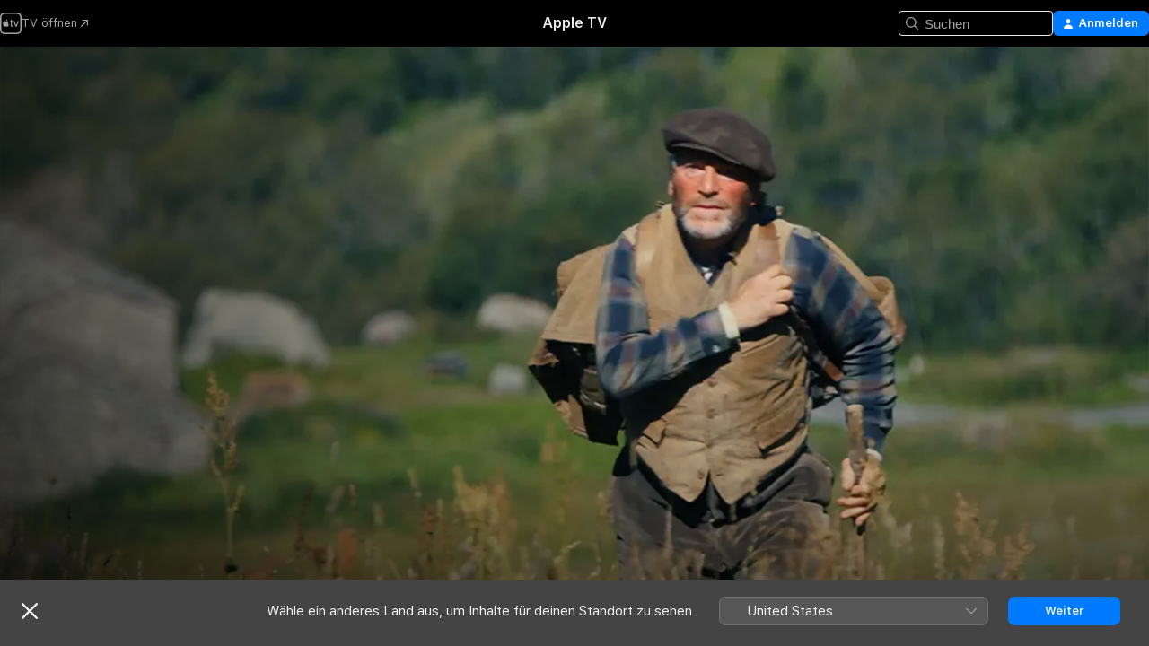

--- FILE ---
content_type: text/html
request_url: https://tv.apple.com/de/movie/sebastian-und-die-feuerretter/umc.cmc.2751lxmkgx7848sdij6anpp7l
body_size: 29789
content:
<!DOCTYPE html>
<html dir="ltr" lang="de-DE">
    <head>
        <meta charset="utf-8" />
        <meta http-equiv="X-UA-Compatible" content="IE=edge" />
        <meta name="viewport" content="width=device-width,initial-scale=1" />
        <meta name="applicable-device" content="pc,mobile" />
        <meta name="referrer" content="strict-origin" />

        <link
            rel="apple-touch-icon"
            sizes="180x180"
            href="/assets/favicon/favicon-180.png"
        />
        <link
            rel="icon"
            type="image/png"
            sizes="32x32"
            href="/assets/favicon/favicon-32.png"
        />
        <link
            rel="icon"
            type="image/png"
            sizes="16x16"
            href="/assets/favicon/favicon-16.png"
        />
        <link rel="manifest" href="/manifest.json" />

        <title>‎Sebastian und die Feuerretter - Apple TV</title><!-- HEAD_svelte-1f6k8o2_START --><meta name="version" content="2550.14.0-external"><!-- HEAD_svelte-1f6k8o2_END --><!-- HEAD_svelte-1frznod_START --><link rel="preconnect" href="//www.apple.com/wss/fonts" crossorigin="anonymous"><link rel="stylesheet" as="style" href="//www.apple.com/wss/fonts?families=SF+Pro,v4%7CSF+Pro+Icons,v1&amp;display=swap" type="text/css" referrerpolicy="strict-origin-when-cross-origin"><!-- HEAD_svelte-1frznod_END --><!-- HEAD_svelte-eg3hvx_START -->    <meta name="description" content="Fortsetzung des fabelhaften Kinder-Abenteuers Belle &amp; Sebastian! In dem Alpendorf Saint Martin lebt der 10-jährige Waisenjunge Sebastian. Anstatt in d…">  <link rel="canonical" href="https://tv.apple.com/de/movie/sebastian-und-die-feuerretter/umc.cmc.2751lxmkgx7848sdij6anpp7l">       <meta name="apple:content_id" content="umc.cmc.2751lxmkgx7848sdij6anpp7l"> <meta name="apple:title" content="Sebastian und die Feuerretter"> <meta name="apple:description" content="Kinder und Familie · Abenteuer">   <meta property="og:title" content="Sebastian und die Feuerretter - Apple TV"> <meta property="og:description" content="Fortsetzung des fabelhaften Kinder-Abenteuers Belle &amp; Sebastian! In dem Alpendorf Saint Martin lebt der 10-jährige Waisenjunge Sebastian. Anstatt in d…"> <meta property="og:site_name" content="Apple TV"> <meta property="og:url" content="https://tv.apple.com/de/movie/sebastian-und-die-feuerretter/umc.cmc.2751lxmkgx7848sdij6anpp7l"> <meta property="og:image" content="https://is1-ssl.mzstatic.com/image/thumb/Video69/v4/b9/7c/58/b97c588d-1114-9df3-47d0-d875c553e25c/EV107053-artwork.jpg/1200x675CA.TVA23C01.jpg"> <meta property="og:image:secure_url" content="https://is1-ssl.mzstatic.com/image/thumb/Video69/v4/b9/7c/58/b97c588d-1114-9df3-47d0-d875c553e25c/EV107053-artwork.jpg/1200x675CA.TVA23C01.jpg"> <meta property="og:image:alt" content="Sebastian und die Feuerretter - Apple TV"> <meta property="og:image:width" content="1200"> <meta property="og:image:height" content="675"> <meta property="og:image:type" content="image/jpg"> <meta property="og:type" content="video.movie"> <meta property="og:locale" content="de_DE"> <meta property="og:video" content="https://play.itunes.apple.com/WebObjects/MZPlay.woa/hls/playlist.m3u8?cc=DE&amp;a=1081106409&amp;id=48815256&amp;l=de-DE&amp;aec=HD"> <meta property="og:video:secure_url" content="https://play.itunes.apple.com/WebObjects/MZPlay.woa/hls/playlist.m3u8?cc=DE&amp;a=1081106409&amp;id=48815256&amp;l=de-DE&amp;aec=HD"> <meta property="og:video:height" content="720"> <meta property="og:video:width" content="1280"> <meta property="og:video:type" content="application/x-mpegURL"> <meta property="og:video:actor" content="Félix Bossuet"><meta property="og:video:actor" content="Tchéky Karyo"><meta property="og:video:actor" content="Thierry Neuvic"> <meta property="og:video:director" content="Christian Duguay">  <meta property="og:video:release_date" content="2016-01-28T08:00:00.000Z"> <meta property="og:video:duration" content="5820">   <meta name="twitter:title" content="Sebastian und die Feuerretter - Apple TV"> <meta name="twitter:description" content="Fortsetzung des fabelhaften Kinder-Abenteuers Belle &amp; Sebastian! In dem Alpendorf Saint Martin lebt der 10-jährige Waisenjunge Sebastian. Anstatt in d…"> <meta name="twitter:site" content="@AppleTV"> <meta name="twitter:image" content="https://is1-ssl.mzstatic.com/image/thumb/Video69/v4/b9/7c/58/b97c588d-1114-9df3-47d0-d875c553e25c/EV107053-artwork.jpg/1200x675CA.TVA23C01.jpg"> <meta name="twitter:image:alt" content="Sebastian und die Feuerretter - Apple TV"> <meta name="twitter:card" content="summary_large_image">    <script type="application/ld+json" data-svelte-h="svelte-akop8n">{
                "@context": "https://schema.org",
                "@id": "https://tv.apple.com/#organization",
                "@type": "Organization",
                "name": "Apple TV",
                "url": "https://tv.apple.com",
                "logo": "https://tv.apple.com/assets/knowledge-graph/tv.png",
                "sameAs": [
                    "https://www.wikidata.org/wiki/Q270285",
                    "https://twitter.com/AppleTV",
                    "https://www.instagram.com/appletv/",
                    "https://www.facebook.com/appletv/",
                    "https://www.youtube.com/AppleTV",
                    "https://giphy.com/appletv"
                ],
                "parentOrganization": {
                    "@type": "Organization",
                    "name": "Apple",
                    "@id": "https://www.apple.com/#organization",
                    "url": "https://www.apple.com/"
                }
            }</script>    <!-- HTML_TAG_START -->
                <script id=schema:movie type="application/ld+json">
                    {"@context":"https://schema.org","@type":"Movie","actor":[{"@type":"Person","name":"Félix Bossuet"},{"@type":"Person","name":"Tchéky Karyo"},{"@type":"Person","name":"Thierry Neuvic"}],"datePublished":"2016-01-28T08:00:00.000Z","description":"Fortsetzung des fabelhaften Kinder-Abenteuers Belle & Sebastian! In dem Alpendorf Saint Martin lebt der 10-jährige Waisenjunge Sebastian. Anstatt in d…","director":[{"@type":"Person","name":"Christian Duguay"}],"image":"https://is1-ssl.mzstatic.com/image/thumb/Video69/v4/b9/7c/58/b97c588d-1114-9df3-47d0-d875c553e25c/EV107053-artwork.jpg/1200x675CA.TVA23C01.jpg","name":"Sebastian und die Feuerretter"}
                </script>
                <!-- HTML_TAG_END -->   <!-- HTML_TAG_START -->
                <script id=schema:breadcrumb-list name=schema:breadcrumb-list type="application/ld+json">
                    {"@context":"https://schema.org","@type":"BreadcrumbList","itemListElement":[{"@type":"ListItem","position":1,"item":{"@id":"https://tv.apple.com","name":"Apple TV"}},{"@type":"ListItem","position":2,"item":{"@id":"https://tv.apple.com/de/movie/sebastian-und-die-feuerretter/umc.cmc.2751lxmkgx7848sdij6anpp7l","name":"Sebastian und die Feuerretter"}}]}
                </script>
                <!-- HTML_TAG_END --> <!-- HEAD_svelte-eg3hvx_END -->
      <script type="module" crossorigin src="/assets/main~DCQmA0IneM.js"></script>
      <link rel="modulepreload" crossorigin href="/assets/CommerceModalContainer~ahkFHdAgIi.js">
      <link rel="stylesheet" crossorigin href="/assets/CommerceModalContainer~dMB8zhtE3w.css">
      <link rel="stylesheet" crossorigin href="/assets/main~C4ibcj_vaK.css">
      <script type="module">import.meta.url;import("_").catch(()=>1);async function* g(){};window.__vite_is_modern_browser=true;</script>
      <script type="module">!function(){if(window.__vite_is_modern_browser)return;console.warn("vite: loading legacy chunks, syntax error above and the same error below should be ignored");var e=document.getElementById("vite-legacy-polyfill"),n=document.createElement("script");n.src=e.src,n.onload=function(){System.import(document.getElementById('vite-legacy-entry').getAttribute('data-src'))},document.body.appendChild(n)}();</script>
    </head>
    <body>
        <script src="/assets/focus-visible/focus-visible.min.js"></script>
        <script
            async
            src="/includes/js-cdn/musickit/v3/amp/mediakit.js"
        ></script>
        <script
            type="module"
            async
            src="/includes/js-cdn/musickit/v3/components/musickit-components/musickit-components.esm.js"
        ></script>
        <script
            nomodule
            async
            src="/includes/js-cdn/musickit/v3/components/musickit-components/musickit-components.js"
        ></script>
        <svg style="display: none" xmlns="http://www.w3.org/2000/svg">
            <symbol id="play-circle-fill" viewBox="0 0 60 60">
                <path
                    class="icon-circle-fill__circle"
                    fill="var(--iconCircleFillBG, transparent)"
                    d="M30 60c16.411 0 30-13.617 30-30C60 13.588 46.382 0 29.971 0 13.588 0 .001 13.588.001 30c0 16.383 13.617 30 30 30Z"
                />
                <path
                    fill="var(--iconFillArrow, var(--keyColor, black))"
                    d="M24.411 41.853c-1.41.853-3.028.177-3.028-1.294V19.47c0-1.44 1.735-2.058 3.028-1.294l17.265 10.235a1.89 1.89 0 0 1 0 3.265L24.411 41.853Z"
                />
            </symbol>
        </svg>
        <div class="body-container">
               <div class="app-container svelte-ksk4wg" data-testid="app-container"><div data-testid="header" class="header header--color svelte-17u3p6w"><div class="header__contents svelte-17u3p6w"><div class="header__open svelte-17u3p6w"></div> <div class="header__tabs svelte-17u3p6w"></div> <div class="header__controls svelte-17u3p6w"><div class="header__search svelte-17u3p6w"><div class="search-input search-input--overrides svelte-1m14fku menu" data-testid="search-input"><div data-testid="amp-search-input" aria-controls="search-suggestions" aria-expanded="false" aria-haspopup="listbox" aria-owns="search-suggestions" class="search-input-container svelte-rg26q6" tabindex="-1" role=""><div class="flex-container svelte-rg26q6"><form id="search-input-form" class="svelte-rg26q6"><svg width="16" height="16" viewBox="0 0 16 16" class="search-svg" aria-hidden="true"><path d="M11.87 10.835q.027.022.051.047l3.864 3.863a.735.735 0 1 1-1.04 1.04l-3.863-3.864-.047-.051a6.667 6.667 0 1 1 1.035-1.035M6.667 12a5.333 5.333 0 1 0 0-10.667 5.333 5.333 0 0 0 0 10.667"></path></svg> <input value="" aria-autocomplete="list" aria-multiline="false" aria-controls="search-suggestions" aria-label="Search" placeholder="Suchen" spellcheck="false" autocomplete="off" autocorrect="off" autocapitalize="off" type="text" inputmode="search" class="search-input__text-field svelte-rg26q6" data-testid="search-input__text-field"></form> </div> <div data-testid="search-scope-bar"></div>   </div> </div></div> <div class="auth-content svelte-114v0sv" data-testid="auth-content"> <button tabindex="0" data-testid="sign-in-button" class="commerce-button signin svelte-jf121i"><svg width="10" height="11" viewBox="0 0 10 11" class="auth-icon"><path d="M5 5.295c-1.296 0-2.385-1.176-2.385-2.678C2.61 1.152 3.716 0 5 0c1.29 0 2.39 1.128 2.39 2.611C7.39 4.12 6.297 5.295 5 5.295M1.314 11C.337 11 0 10.698 0 10.144c0-1.55 1.929-3.685 5-3.685 3.065 0 5 2.135 5 3.685 0 .554-.337.856-1.314.856z"></path></svg> <span class="button-text">Anmelden</span> </button> </div></div></div>  </div>   <div id="scrollable-page" class="scrollable-page svelte-xmtc6f" data-main-content data-testid="main-section" aria-hidden="false"><main data-testid="main" class="svelte-1vdwh3d"><div class="content-container svelte-1vdwh3d" data-testid="content-container">    <div class="section svelte-190eab9" data-testid="section-container" aria-label=""><div class="section-content" data-testid="section-content"> <div class="product-header__wrapper svelte-119wsvk"><div class="product-header dark svelte-119wsvk" data-type="Movie" data-testid="product-header"><div class="superhero-lockup-container svelte-1etfiyq"><div class="artwork-container svelte-t4o8fn">  <div data-testid="artwork-component" class="artwork-component artwork-component--aspect-ratio artwork-component--orientation-landscape svelte-uduhys    artwork-component--fullwidth    artwork-component--has-borders" style="
            --artwork-bg-color: rgb(64,81,64);
            --aspect-ratio: 1.7777777777777777;
            --placeholder-bg-color: rgb(64,81,64);
       ">   <picture class="svelte-uduhys"><source sizes="1200px" srcset="https://is1-ssl.mzstatic.com/image/thumb/DvWvEe6qYGH0kvWIOSr9NQ/1200x675sr.webp 1200w,https://is1-ssl.mzstatic.com/image/thumb/DvWvEe6qYGH0kvWIOSr9NQ/2400x1350sr.webp 2400w" type="image/webp"> <source sizes="1200px" srcset="https://is1-ssl.mzstatic.com/image/thumb/DvWvEe6qYGH0kvWIOSr9NQ/1200x675sr-60.jpg 1200w,https://is1-ssl.mzstatic.com/image/thumb/DvWvEe6qYGH0kvWIOSr9NQ/2400x1350sr-60.jpg 2400w" type="image/jpeg"> <img alt="" class="artwork-component__contents artwork-component__image svelte-uduhys" src="/assets/artwork/1x1.gif" role="presentation" decoding="async" width="1200" height="675" fetchpriority="high" style="opacity: 1;"></picture> </div> <div class="video-container svelte-t4o8fn">  <div class="background-video svelte-15ycd5v" data-testid="background-video"><div class="video-control__container svelte-1mqmv95" data-testid="video-control-container" aria-hidden="true"><button class="video-control__pause svelte-1mqmv95" data-testid="video-control-pause" aria-hidden="true" aria-label="„Wiedergeben“-Vorschau" tabindex="0"><svg xmlns="http://www.w3.org/2000/svg" class="icon" viewBox="0 0 28 28"><path d="M14.504 26.946c6.83 0 12.442-5.612 12.442-12.442 0-6.843-5.612-12.454-12.455-12.454-6.83 0-12.441 5.611-12.441 12.454 0 6.83 5.611 12.442 12.454 12.442m0-.965c-6.348 0-11.49-5.142-11.49-11.477s5.142-11.49 11.477-11.49c6.348 0 11.49 5.155 11.49 11.49s-5.142 11.477-11.477 11.477m-2.475-6.5 7.287-4.393c.444-.28.444-.85 0-1.117l-7.287-4.443c-.432-.254-.965-.039-.965.431v9.09c0 .47.52.698.965.432"></path></svg></button> <button class="video-control__mute svelte-1mqmv95" data-testid="video-control-mute" aria-hidden="true" aria-label="„Ton ein“-Vorschau"><svg xmlns="http://www.w3.org/2000/svg" class="icon" viewBox="0 0 28 28"><path d="M14.504 26.946c6.83 0 12.442-5.612 12.442-12.442 0-6.843-5.612-12.454-12.455-12.454-6.83 0-12.441 5.611-12.441 12.454 0 6.83 5.611 12.442 12.454 12.442m0-.965c-6.348 0-11.49-5.142-11.49-11.477s5.142-11.49 11.477-11.49c6.348 0 11.49 5.155 11.49 11.49s-5.142 11.477-11.477 11.477m6.957-4.533c.152-.165.152-.393 0-.545L8.068 7.496a.383.383 0 0 0-.546 0 .36.36 0 0 0 0 .533l13.406 13.42c.14.152.393.164.533 0m-4.278-5.738V9.26c0-.291-.165-.532-.47-.532-.228 0-.38.127-.559.279L13.273 11.8zm-.47 4.507c.254 0 .394-.178.419-.419l.025-1.32-6.322-6.284h-.38c-.483.038-.89.47-.89.99v2.64c0 .635.483 1.118 1.092 1.118h2.159c.101 0 .177.025.254.088l3.084 2.933c.166.14.343.254.56.254"></path></svg></button>  </div> <amp-background-video fit="cover" muted aria-hidden="true"></amp-background-video></div></div>  </div> <div class="container dark svelte-1nh6wvs page-header"><article class="lockup svelte-1nh6wvs"><header class="svelte-1nh6wvs">  <h1 class="title  svelte-1nh6wvs">Sebastian und die Feuerretter</h1>  <div class="metadata svelte-1nh6wvs"> <div style="display: contents; --metadata-list-line-clamp:1;"><span class="metadata-list svelte-i707bi" data-testid="metadata-list"><span>Film</span>  · <span>Kinder und Familie</span>  · <span>Abenteuer</span>  </span></div> <div style="display: contents; --display:contents; --opacity:1;"><ul class="badge-row light svelte-nd7koe" data-testid="metadata-badges"><li class="badge badge--rating rating--de_fsk_6plus svelte-nd7koe" aria-label="Freigegeben Ab 6 Jahren"><span aria-hidden="true" data-rating="Ab 6 Jahren" class="svelte-nd7koe"></span> </li> </ul></div></div></header> <div class="description svelte-1nh6wvs"><span class="svelte-1nh6wvs"><div style="display: contents; --moreTextColorOverride:var(--keyColor);">  <div class="truncate-wrapper svelte-1ji3yu5"><p data-testid="truncate-text" dir="auto" class="content svelte-1ji3yu5  title-3" style="--lines: 2; --line-height: var(--lineHeight, 16); --link-length: 4;"><!-- HTML_TAG_START -->Fortsetzung des fabelhaften Kinder-Abenteuers Belle &amp; Sebastian! In dem Alpendorf Saint Martin lebt der 10-jährige Waisenjunge Sebastian. Anstatt in die Schule zu gehen, jagt er lieber mit seiner Berghündin Belle über die Wiesen. Am meisten freut sich Sebastian auf die Rückkehr seiner Tante Angelina. Doch als er sie mit seinem Großvater César abholen will, erfahren sie Schreckliches: Angelinas Flugzeug ist abgestürzt und hat den Wald in Brand gesetzt. Als einziger glaubt Sebastian daran, dass Angelina überlebt hat und gerettet werden muss. Jetzt kann nur noch der mürrische Pilot Pierre helfen. Versteckt in dessen Flugzeug wollen Sebastian und Belle sicher gehen, dass Pierre die Suche nach Angelina ernst nimmt. Als der die blinden Passagiere entdeckt, bricht Chaos aus, dicht gefolgt von einer schmetternden Bruchlandung. Das ungleiche Trio muss sich nun zu Fuß auf den Weg durch den brennenden Wald machen.<!-- HTML_TAG_END --></p> </div> </div></span></div> <div class="details svelte-1nh6wvs"><span class="metadata-list svelte-i707bi" data-testid="metadata-list"><span>2016</span>  · <span>1h 37m</span>  </span> <div style="display: contents; --display:contents; --opacity:0.8;"><ul class="badge-row light svelte-nd7koe" data-testid="metadata-badges"><li class="badge badge--rotten-tomatoes fresh svelte-nd7koe" aria-label="Rotten Tomatoes-Bewertung 78"><span aria-hidden="true" class="svelte-nd7koe">78%</span> </li><li class="badge badge--hd svelte-nd7koe" aria-label="High Definition"><span aria-hidden="true" class="svelte-nd7koe"></span> </li> </ul></div></div> </article>    <div class="personnel svelte-1nh6wvs"><div><span class="personnel-title svelte-1nh6wvs">Hauptdarsteller:innen</span> <span class="personnel-list svelte-1nh6wvs"><span class="person svelte-1nh6wvs"><a href="https://tv.apple.com/de/person/felix-bossuet/umc.cpc.43xf89yhgl202wiwxvbg68va6" class="person-link svelte-1nh6wvs">Félix Bossuet</a><span class="person-separator svelte-1nh6wvs">,  </span></span><span class="person svelte-1nh6wvs"><a href="https://tv.apple.com/de/person/tcheky-karyo/umc.cpc.5g46jbo95u0bgdq13rp69safh" class="person-link svelte-1nh6wvs">Tchéky Karyo</a><span class="person-separator svelte-1nh6wvs">,  </span></span><span class="person svelte-1nh6wvs"><a href="https://tv.apple.com/de/person/thierry-neuvic/umc.cpc.6i3zv34ob3zho23ej2wabw2xr" class="person-link svelte-1nh6wvs">Thierry Neuvic</a></span></span> </div><div><span class="personnel-title svelte-1nh6wvs">Regie</span> <span class="personnel-list svelte-1nh6wvs"><span class="person svelte-1nh6wvs"><a href="https://tv.apple.com/de/person/christian-duguay/umc.cpc.1bjde8r33czq95hafmga16oa" class="person-link svelte-1nh6wvs">Christian Duguay</a></span></span> </div></div> </div> </div></div> </div></div> </div><div class="section svelte-190eab9   with-bottom-spacing   display-separator" data-testid="section-container" aria-label="Trailer"><div class="section-content" data-testid="section-content"><div class="rich-lockup-shelf-header svelte-1l4rc8w"><div class="header svelte-rnrb59">  <div class="header-title-wrapper svelte-rnrb59">   <h2 class="title svelte-rnrb59 title-link" data-testid="header-title"><a href="https://tv.apple.com/de/shelf/trailer/uts.col.Trailers.umc.cmc.2751lxmkgx7848sdij6anpp7l" class="title__button svelte-rnrb59" role="link" tabindex="0"><span class="dir-wrapper" dir="auto">Trailer</span> <svg xmlns="http://www.w3.org/2000/svg" class="chevron" viewBox="0 0 64 64" aria-hidden="true"><path d="M19.817 61.863c1.48 0 2.672-.515 3.702-1.546l24.243-23.63c1.352-1.385 1.996-2.737 2.028-4.443 0-1.674-.644-3.09-2.028-4.443L23.519 4.138c-1.03-.998-2.253-1.513-3.702-1.513-2.994 0-5.409 2.382-5.409 5.344 0 1.481.612 2.833 1.739 3.96l20.99 20.347-20.99 20.283c-1.127 1.126-1.739 2.478-1.739 3.96 0 2.93 2.415 5.344 5.409 5.344"></path></svg></a></h2> </div>   </div> </div> <div>   <div class="shelf"><section data-testid="shelf-component" class="shelf-grid shelf-grid--onhover svelte-12rmzef" style="
            --grid-max-content-xsmall: 200px; --grid-column-gap-xsmall: 10px; --grid-row-gap-xsmall: 24px; --grid-small: 3; --grid-column-gap-small: 20px; --grid-row-gap-small: 24px; --grid-medium: 4; --grid-column-gap-medium: 20px; --grid-row-gap-medium: 24px; --grid-large: 5; --grid-column-gap-large: 20px; --grid-row-gap-large: 24px; --grid-xlarge: 5; --grid-column-gap-xlarge: 20px; --grid-row-gap-xlarge: 24px;
            --grid-type: C;
            --grid-rows: 1;
            --standard-lockup-shadow-offset: 15px;
            
        "> <div class="shelf-grid__body svelte-12rmzef" data-testid="shelf-body">   <button disabled aria-label="Vorherige Seite" type="button" class="shelf-grid-nav__arrow shelf-grid-nav__arrow--left svelte-1xmivhv" data-testid="shelf-button-left" style="--offset: 0px;"><svg xmlns="http://www.w3.org/2000/svg" viewBox="0 0 9 31"><path d="M5.275 29.46a1.61 1.61 0 0 0 1.456 1.077c1.018 0 1.772-.737 1.772-1.737 0-.526-.277-1.186-.449-1.62l-4.68-11.912L8.05 3.363c.172-.442.45-1.116.45-1.625A1.7 1.7 0 0 0 6.728.002a1.6 1.6 0 0 0-1.456 1.09L.675 12.774c-.301.775-.677 1.744-.677 2.495 0 .754.376 1.705.677 2.498L5.272 29.46Z"></path></svg></button> <ul slot="shelf-content" class="shelf-grid__list shelf-grid__list--grid-type-C shelf-grid__list--grid-rows-1 svelte-12rmzef" role="list" tabindex="-1" data-testid="shelf-item-list">   <li class="shelf-grid__list-item svelte-12rmzef" data-index="0" aria-hidden="true"><div class="svelte-12rmzef"><div slot="item" class="svelte-5fmy7e">  <a class="lockup svelte-93u9ds lockup--with-action" href="https://tv.apple.com/de/clip/sebastian-und-die-feuerretter/umc.cmc.221kd6oifk72v2qjearidgbm?targetId=umc.cmc.2751lxmkgx7848sdij6anpp7l&amp;targetType=Movie" aria-label="Sebastian und die Feuerretter" data-testid="lockup" style="--lockup-aspect-ratio: 16/9; --lockup-border-radius: 14px; --lockup-chin-height: 30px;"><div class="grid svelte-93u9ds" data-testid="lockup-grid"><div class="artwork svelte-93u9ds" data-testid="artwork">  <div data-testid="artwork-component" class="artwork-component artwork-component--aspect-ratio artwork-component--orientation-landscape svelte-uduhys    artwork-component--fullwidth    artwork-component--has-borders" style="
            --artwork-bg-color: #000000;
            --aspect-ratio: 1.5384615384615385;
            --placeholder-bg-color: #000000;
       ">   <picture class="svelte-uduhys"><source sizes=" (max-width:1319px) 290px,(min-width:1320px) and (max-width:1679px) 340px,340px" srcset="https://is1-ssl.mzstatic.com/image/thumb/Video128/v4/44/2a/0a/442a0ab1-89c8-4f1c-2d6f-5f6bcdd49c08/Job86459435-5a29-4027-b0e6-d65f612e426e-97713662-PreviewImage_preview_image_video_sdr-Time1500222759453.png/290x193KF.TVALC02.webp?color=000000&amp;style=m 290w,https://is1-ssl.mzstatic.com/image/thumb/Video128/v4/44/2a/0a/442a0ab1-89c8-4f1c-2d6f-5f6bcdd49c08/Job86459435-5a29-4027-b0e6-d65f612e426e-97713662-PreviewImage_preview_image_video_sdr-Time1500222759453.png/340x221KF.TVALC02.webp?color=000000&amp;style=m 340w,https://is1-ssl.mzstatic.com/image/thumb/Video128/v4/44/2a/0a/442a0ab1-89c8-4f1c-2d6f-5f6bcdd49c08/Job86459435-5a29-4027-b0e6-d65f612e426e-97713662-PreviewImage_preview_image_video_sdr-Time1500222759453.png/580x386KF.TVALC02.webp?color=000000&amp;style=m 580w,https://is1-ssl.mzstatic.com/image/thumb/Video128/v4/44/2a/0a/442a0ab1-89c8-4f1c-2d6f-5f6bcdd49c08/Job86459435-5a29-4027-b0e6-d65f612e426e-97713662-PreviewImage_preview_image_video_sdr-Time1500222759453.png/680x442KF.TVALC02.webp?color=000000&amp;style=m 680w" type="image/webp"> <source sizes=" (max-width:1319px) 290px,(min-width:1320px) and (max-width:1679px) 340px,340px" srcset="https://is1-ssl.mzstatic.com/image/thumb/Video128/v4/44/2a/0a/442a0ab1-89c8-4f1c-2d6f-5f6bcdd49c08/Job86459435-5a29-4027-b0e6-d65f612e426e-97713662-PreviewImage_preview_image_video_sdr-Time1500222759453.png/290x193KF.TVALC02-60.jpg?color=000000&amp;style=m 290w,https://is1-ssl.mzstatic.com/image/thumb/Video128/v4/44/2a/0a/442a0ab1-89c8-4f1c-2d6f-5f6bcdd49c08/Job86459435-5a29-4027-b0e6-d65f612e426e-97713662-PreviewImage_preview_image_video_sdr-Time1500222759453.png/340x221KF.TVALC02-60.jpg?color=000000&amp;style=m 340w,https://is1-ssl.mzstatic.com/image/thumb/Video128/v4/44/2a/0a/442a0ab1-89c8-4f1c-2d6f-5f6bcdd49c08/Job86459435-5a29-4027-b0e6-d65f612e426e-97713662-PreviewImage_preview_image_video_sdr-Time1500222759453.png/580x386KF.TVALC02-60.jpg?color=000000&amp;style=m 580w,https://is1-ssl.mzstatic.com/image/thumb/Video128/v4/44/2a/0a/442a0ab1-89c8-4f1c-2d6f-5f6bcdd49c08/Job86459435-5a29-4027-b0e6-d65f612e426e-97713662-PreviewImage_preview_image_video_sdr-Time1500222759453.png/680x442KF.TVALC02-60.jpg?color=000000&amp;style=m 680w" type="image/jpeg"> <img alt="Sebastian und die Feuerretter" class="artwork-component__contents artwork-component__image svelte-uduhys" loading="lazy" src="/assets/artwork/1x1.gif" decoding="async" width="340" height="221" fetchpriority="auto" style="opacity: 1;"></picture> </div></div>  <div class="metadata svelte-w6gptj"><div class="legibility-gradient svelte-w6gptj"></div> <div class="title svelte-w6gptj">Sebastian und die Feuerretter</div> <div class="progress-and-attribution svelte-gsgqar"><div class="play-state svelte-gsgqar"><svg xmlns="http://www.w3.org/2000/svg" viewBox="0 0 89.893 120" class="play-icon"><path d="M12.461 94.439c0 5.33 3.149 7.927 6.94 7.927 1.617 0 3.36-.495 5.005-1.409l57.665-33.658c4.198-2.469 5.903-4.317 5.903-7.331 0-3.013-1.705-4.861-5.903-7.33L24.406 18.98c-1.645-.915-3.388-1.41-5.005-1.41-3.791 0-6.94 2.598-6.94 7.927z"></path></svg></div>  <div class="duration svelte-gsgqar">Kinder und Familie</div> <div class="context-menu svelte-gsgqar"><amp-contextual-menu-button config="[object Object]" class="svelte-1sn4kz"> <span aria-label="MEHR" class="more-button svelte-1sn4kz more-button--platter" data-testid="more-button" slot="trigger-content"><svg width="28" height="28" viewBox="0 0 28 28" class="glyph" xmlns="http://www.w3.org/2000/svg"><circle fill="var(--iconCircleFill, transparent)" cx="14" cy="14" r="14"></circle><path fill="var(--iconEllipsisFill, white)" d="M10.105 14c0-.87-.687-1.55-1.564-1.55-.862 0-1.557.695-1.557 1.55 0 .848.695 1.55 1.557 1.55.855 0 1.564-.702 1.564-1.55zm5.437 0c0-.87-.68-1.55-1.542-1.55A1.55 1.55 0 0012.45 14c0 .848.695 1.55 1.55 1.55.848 0 1.542-.702 1.542-1.55zm5.474 0c0-.87-.687-1.55-1.557-1.55-.87 0-1.564.695-1.564 1.55 0 .848.694 1.55 1.564 1.55.848 0 1.557-.702 1.557-1.55z"></path></svg></span> </amp-contextual-menu-button></div> </div></div>  </div> </a></div> </div></li> </ul> <button aria-label="Nächste Seite" type="button" class="shelf-grid-nav__arrow shelf-grid-nav__arrow--right svelte-1xmivhv" data-testid="shelf-button-right" style="--offset: 0px;"><svg xmlns="http://www.w3.org/2000/svg" viewBox="0 0 9 31"><path d="M5.275 29.46a1.61 1.61 0 0 0 1.456 1.077c1.018 0 1.772-.737 1.772-1.737 0-.526-.277-1.186-.449-1.62l-4.68-11.912L8.05 3.363c.172-.442.45-1.116.45-1.625A1.7 1.7 0 0 0 6.728.002a1.6 1.6 0 0 0-1.456 1.09L.675 12.774c-.301.775-.677 1.744-.677 2.495 0 .754.376 1.705.677 2.498L5.272 29.46Z"></path></svg></button></div> </section> </div></div></div> </div><div class="section svelte-190eab9   with-bottom-spacing   display-separator" data-testid="section-container" aria-label="Ähnlich"><div class="section-content" data-testid="section-content"><div class="rich-lockup-shelf-header svelte-1l4rc8w"><div class="header svelte-rnrb59">  <div class="header-title-wrapper svelte-rnrb59">   <h2 class="title svelte-rnrb59 title-link" data-testid="header-title"><a href="https://tv.apple.com/de/shelf/ahnlich/uts.col.ContentRelated.umc.cmc.2751lxmkgx7848sdij6anpp7l" class="title__button svelte-rnrb59" role="link" tabindex="0"><span class="dir-wrapper" dir="auto">Ähnlich</span> <svg xmlns="http://www.w3.org/2000/svg" class="chevron" viewBox="0 0 64 64" aria-hidden="true"><path d="M19.817 61.863c1.48 0 2.672-.515 3.702-1.546l24.243-23.63c1.352-1.385 1.996-2.737 2.028-4.443 0-1.674-.644-3.09-2.028-4.443L23.519 4.138c-1.03-.998-2.253-1.513-3.702-1.513-2.994 0-5.409 2.382-5.409 5.344 0 1.481.612 2.833 1.739 3.96l20.99 20.347-20.99 20.283c-1.127 1.126-1.739 2.478-1.739 3.96 0 2.93 2.415 5.344 5.409 5.344"></path></svg></a></h2> </div>   </div> </div> <div>   <div class="shelf"><section data-testid="shelf-component" class="shelf-grid shelf-grid--onhover svelte-12rmzef" style="
            --grid-max-content-xsmall: 144px; --grid-column-gap-xsmall: 10px; --grid-row-gap-xsmall: 24px; --grid-small: 5; --grid-column-gap-small: 20px; --grid-row-gap-small: 24px; --grid-medium: 6; --grid-column-gap-medium: 20px; --grid-row-gap-medium: 24px; --grid-large: 8; --grid-column-gap-large: 20px; --grid-row-gap-large: 24px; --grid-xlarge: 8; --grid-column-gap-xlarge: 20px; --grid-row-gap-xlarge: 24px;
            --grid-type: I;
            --grid-rows: 1;
            --standard-lockup-shadow-offset: 15px;
            
        "> <div class="shelf-grid__body svelte-12rmzef" data-testid="shelf-body">   <button disabled aria-label="Vorherige Seite" type="button" class="shelf-grid-nav__arrow shelf-grid-nav__arrow--left svelte-1xmivhv" data-testid="shelf-button-left" style="--offset: 0px;"><svg xmlns="http://www.w3.org/2000/svg" viewBox="0 0 9 31"><path d="M5.275 29.46a1.61 1.61 0 0 0 1.456 1.077c1.018 0 1.772-.737 1.772-1.737 0-.526-.277-1.186-.449-1.62l-4.68-11.912L8.05 3.363c.172-.442.45-1.116.45-1.625A1.7 1.7 0 0 0 6.728.002a1.6 1.6 0 0 0-1.456 1.09L.675 12.774c-.301.775-.677 1.744-.677 2.495 0 .754.376 1.705.677 2.498L5.272 29.46Z"></path></svg></button> <ul slot="shelf-content" class="shelf-grid__list shelf-grid__list--grid-type-I shelf-grid__list--grid-rows-1 svelte-12rmzef" role="list" tabindex="-1" data-testid="shelf-item-list">   <li class="shelf-grid__list-item svelte-12rmzef" data-index="0" aria-hidden="true"><div class="svelte-12rmzef"><div slot="item" class="svelte-5fmy7e">  <a class="lockup svelte-93u9ds" href="https://tv.apple.com/de/movie/wolfwalkers/umc.cmc.amuoq00hqelfi98j0gvg641x" aria-label="Wolfwalkers" data-testid="lockup" style="--lockup-aspect-ratio: 2/3; --lockup-border-radius: 14px; --lockup-chin-height: 0px;"><div class="grid svelte-93u9ds grid--no-chin" data-testid="lockup-grid"><div class="artwork svelte-93u9ds" data-testid="artwork">  <div data-testid="artwork-component" class="artwork-component artwork-component--aspect-ratio artwork-component--orientation-portrait svelte-uduhys    artwork-component--fullwidth    artwork-component--has-borders" style="
            --artwork-bg-color: rgb(240,212,174);
            --aspect-ratio: 0.6666666666666666;
            --placeholder-bg-color: rgb(240,212,174);
       ">   <picture class="svelte-uduhys"><source sizes="225px" srcset="https://is1-ssl.mzstatic.com/image/thumb/oJ3CiBBCggzWBWIwXDnnIA/225x338CA.TVA23C01.webp 225w,https://is1-ssl.mzstatic.com/image/thumb/oJ3CiBBCggzWBWIwXDnnIA/450x676CA.TVA23C01.webp 450w" type="image/webp"> <source sizes="225px" srcset="https://is1-ssl.mzstatic.com/image/thumb/oJ3CiBBCggzWBWIwXDnnIA/225x338CA.TVA23C01-60.jpg 225w,https://is1-ssl.mzstatic.com/image/thumb/oJ3CiBBCggzWBWIwXDnnIA/450x676CA.TVA23C01-60.jpg 450w" type="image/jpeg"> <img alt="Wolfwalkers" class="artwork-component__contents artwork-component__image svelte-uduhys" loading="lazy" src="/assets/artwork/1x1.gif" decoding="async" width="225" height="337" fetchpriority="auto" style="opacity: 1;"></picture> </div></div>     <div class="lockup-scrim svelte-rdhtgn" data-testid="lockup-scrim"></div> <div class="lockup-context-menu svelte-1vr883s" data-testid="lockup-context-menu"><amp-contextual-menu-button config="[object Object]" class="svelte-1sn4kz"> <span aria-label="MEHR" class="more-button svelte-1sn4kz more-button--platter  more-button--material" data-testid="more-button" slot="trigger-content"><svg width="28" height="28" viewBox="0 0 28 28" class="glyph" xmlns="http://www.w3.org/2000/svg"><circle fill="var(--iconCircleFill, transparent)" cx="14" cy="14" r="14"></circle><path fill="var(--iconEllipsisFill, white)" d="M10.105 14c0-.87-.687-1.55-1.564-1.55-.862 0-1.557.695-1.557 1.55 0 .848.695 1.55 1.557 1.55.855 0 1.564-.702 1.564-1.55zm5.437 0c0-.87-.68-1.55-1.542-1.55A1.55 1.55 0 0012.45 14c0 .848.695 1.55 1.55 1.55.848 0 1.542-.702 1.542-1.55zm5.474 0c0-.87-.687-1.55-1.557-1.55-.87 0-1.564.695-1.564 1.55 0 .848.694 1.55 1.564 1.55.848 0 1.557-.702 1.557-1.55z"></path></svg></span> </amp-contextual-menu-button></div></div> </a></div> </div></li>   <li class="shelf-grid__list-item svelte-12rmzef" data-index="1" aria-hidden="true"><div class="svelte-12rmzef"><div slot="item" class="svelte-5fmy7e">  <a class="lockup svelte-93u9ds" href="https://tv.apple.com/de/movie/belle--sebastian-freunde-furs-leben/umc.cmc.t927m3f6dkwaxbu20pa1k7at" aria-label="Belle &amp; Sebastian: Freunde fürs Leben" data-testid="lockup" style="--lockup-aspect-ratio: 2/3; --lockup-border-radius: 14px; --lockup-chin-height: 0px;"><div class="grid svelte-93u9ds grid--no-chin" data-testid="lockup-grid"><div class="artwork svelte-93u9ds" data-testid="artwork">  <div data-testid="artwork-component" class="artwork-component artwork-component--aspect-ratio artwork-component--orientation-portrait svelte-uduhys    artwork-component--fullwidth    artwork-component--has-borders" style="
            --artwork-bg-color: rgb(223,229,241);
            --aspect-ratio: 0.6666666666666666;
            --placeholder-bg-color: rgb(223,229,241);
       ">   <picture class="svelte-uduhys"><source sizes="225px" srcset="https://is1-ssl.mzstatic.com/image/thumb/Video128/v4/cc/bb/36/ccbb36d6-bf21-f630-0e7a-6413a84039b6/BelleSebastian_ASC5932521_DE_ART-DEU.jpg/225x338CA.TVA23C01.webp 225w,https://is1-ssl.mzstatic.com/image/thumb/Video128/v4/cc/bb/36/ccbb36d6-bf21-f630-0e7a-6413a84039b6/BelleSebastian_ASC5932521_DE_ART-DEU.jpg/450x676CA.TVA23C01.webp 450w" type="image/webp"> <source sizes="225px" srcset="https://is1-ssl.mzstatic.com/image/thumb/Video128/v4/cc/bb/36/ccbb36d6-bf21-f630-0e7a-6413a84039b6/BelleSebastian_ASC5932521_DE_ART-DEU.jpg/225x338CA.TVA23C01-60.jpg 225w,https://is1-ssl.mzstatic.com/image/thumb/Video128/v4/cc/bb/36/ccbb36d6-bf21-f630-0e7a-6413a84039b6/BelleSebastian_ASC5932521_DE_ART-DEU.jpg/450x676CA.TVA23C01-60.jpg 450w" type="image/jpeg"> <img alt="Belle &amp; Sebastian: Freunde fürs Leben" class="artwork-component__contents artwork-component__image svelte-uduhys" loading="lazy" src="/assets/artwork/1x1.gif" decoding="async" width="225" height="337" fetchpriority="auto" style="opacity: 1;"></picture> </div></div>     <div class="lockup-scrim svelte-rdhtgn" data-testid="lockup-scrim"></div> <div class="lockup-context-menu svelte-1vr883s" data-testid="lockup-context-menu"><amp-contextual-menu-button config="[object Object]" class="svelte-1sn4kz"> <span aria-label="MEHR" class="more-button svelte-1sn4kz more-button--platter  more-button--material" data-testid="more-button" slot="trigger-content"><svg width="28" height="28" viewBox="0 0 28 28" class="glyph" xmlns="http://www.w3.org/2000/svg"><circle fill="var(--iconCircleFill, transparent)" cx="14" cy="14" r="14"></circle><path fill="var(--iconEllipsisFill, white)" d="M10.105 14c0-.87-.687-1.55-1.564-1.55-.862 0-1.557.695-1.557 1.55 0 .848.695 1.55 1.557 1.55.855 0 1.564-.702 1.564-1.55zm5.437 0c0-.87-.68-1.55-1.542-1.55A1.55 1.55 0 0012.45 14c0 .848.695 1.55 1.55 1.55.848 0 1.542-.702 1.542-1.55zm5.474 0c0-.87-.687-1.55-1.557-1.55-.87 0-1.564.695-1.564 1.55 0 .848.694 1.55 1.564 1.55.848 0 1.557-.702 1.557-1.55z"></path></svg></span> </amp-contextual-menu-button></div></div> </a></div> </div></li>   <li class="shelf-grid__list-item svelte-12rmzef" data-index="2" aria-hidden="true"><div class="svelte-12rmzef"><div slot="item" class="svelte-5fmy7e">  <a class="lockup svelte-93u9ds" href="https://tv.apple.com/de/movie/belle--sebastian/umc.cmc.2ud83ahicrdsrk212v0j3s5v7" aria-label="Belle &amp; Sebastian" data-testid="lockup" style="--lockup-aspect-ratio: 2/3; --lockup-border-radius: 14px; --lockup-chin-height: 0px;"><div class="grid svelte-93u9ds grid--no-chin" data-testid="lockup-grid"><div class="artwork svelte-93u9ds" data-testid="artwork">  <div data-testid="artwork-component" class="artwork-component artwork-component--aspect-ratio artwork-component--orientation-portrait svelte-uduhys    artwork-component--fullwidth    artwork-component--has-borders" style="
            --artwork-bg-color: rgb(93,176,223);
            --aspect-ratio: 0.6666666666666666;
            --placeholder-bg-color: rgb(93,176,223);
       ">   <picture class="svelte-uduhys"><source sizes="225px" srcset="https://is1-ssl.mzstatic.com/image/thumb/Video71/v4/a1/1f/76/a11f7613-5782-824f-6718-25871099fdad/pr_source.jpg/225x338CA.TVA23C01.webp 225w,https://is1-ssl.mzstatic.com/image/thumb/Video71/v4/a1/1f/76/a11f7613-5782-824f-6718-25871099fdad/pr_source.jpg/450x676CA.TVA23C01.webp 450w" type="image/webp"> <source sizes="225px" srcset="https://is1-ssl.mzstatic.com/image/thumb/Video71/v4/a1/1f/76/a11f7613-5782-824f-6718-25871099fdad/pr_source.jpg/225x338CA.TVA23C01-60.jpg 225w,https://is1-ssl.mzstatic.com/image/thumb/Video71/v4/a1/1f/76/a11f7613-5782-824f-6718-25871099fdad/pr_source.jpg/450x676CA.TVA23C01-60.jpg 450w" type="image/jpeg"> <img alt="Belle &amp; Sebastian" class="artwork-component__contents artwork-component__image svelte-uduhys" loading="lazy" src="/assets/artwork/1x1.gif" decoding="async" width="225" height="337" fetchpriority="auto" style="opacity: 1;"></picture> </div></div>     <div class="lockup-scrim svelte-rdhtgn" data-testid="lockup-scrim"></div> <div class="lockup-context-menu svelte-1vr883s" data-testid="lockup-context-menu"><amp-contextual-menu-button config="[object Object]" class="svelte-1sn4kz"> <span aria-label="MEHR" class="more-button svelte-1sn4kz more-button--platter  more-button--material" data-testid="more-button" slot="trigger-content"><svg width="28" height="28" viewBox="0 0 28 28" class="glyph" xmlns="http://www.w3.org/2000/svg"><circle fill="var(--iconCircleFill, transparent)" cx="14" cy="14" r="14"></circle><path fill="var(--iconEllipsisFill, white)" d="M10.105 14c0-.87-.687-1.55-1.564-1.55-.862 0-1.557.695-1.557 1.55 0 .848.695 1.55 1.557 1.55.855 0 1.564-.702 1.564-1.55zm5.437 0c0-.87-.68-1.55-1.542-1.55A1.55 1.55 0 0012.45 14c0 .848.695 1.55 1.55 1.55.848 0 1.542-.702 1.542-1.55zm5.474 0c0-.87-.687-1.55-1.557-1.55-.87 0-1.564.695-1.564 1.55 0 .848.694 1.55 1.564 1.55.848 0 1.557-.702 1.557-1.55z"></path></svg></span> </amp-contextual-menu-button></div></div> </a></div> </div></li>   <li class="shelf-grid__list-item svelte-12rmzef" data-index="3" aria-hidden="true"><div class="svelte-12rmzef"><div slot="item" class="svelte-5fmy7e">  <a class="lockup svelte-93u9ds" href="https://tv.apple.com/de/movie/belle--sebastian-ein-sommer-voller-abenteuer/umc.cmc.2jiegeyy9s28jhhrd223tg4as" aria-label="Belle &amp; Sebastian: Ein Sommer voller Abenteuer" data-testid="lockup" style="--lockup-aspect-ratio: 2/3; --lockup-border-radius: 14px; --lockup-chin-height: 0px;"><div class="grid svelte-93u9ds grid--no-chin" data-testid="lockup-grid"><div class="artwork svelte-93u9ds" data-testid="artwork">  <div data-testid="artwork-component" class="artwork-component artwork-component--aspect-ratio artwork-component--orientation-portrait svelte-uduhys    artwork-component--fullwidth    artwork-component--has-borders" style="
            --artwork-bg-color: rgb(218,217,223);
            --aspect-ratio: 0.6666666666666666;
            --placeholder-bg-color: rgb(218,217,223);
       ">   <picture class="svelte-uduhys"><source sizes="225px" srcset="https://is1-ssl.mzstatic.com/image/thumb/Video116/v4/35/be/45/35be4535-26aa-a518-b214-40f732b9398d/WW.jpg/225x338CA.TVA23C01.webp 225w,https://is1-ssl.mzstatic.com/image/thumb/Video116/v4/35/be/45/35be4535-26aa-a518-b214-40f732b9398d/WW.jpg/450x676CA.TVA23C01.webp 450w" type="image/webp"> <source sizes="225px" srcset="https://is1-ssl.mzstatic.com/image/thumb/Video116/v4/35/be/45/35be4535-26aa-a518-b214-40f732b9398d/WW.jpg/225x338CA.TVA23C01-60.jpg 225w,https://is1-ssl.mzstatic.com/image/thumb/Video116/v4/35/be/45/35be4535-26aa-a518-b214-40f732b9398d/WW.jpg/450x676CA.TVA23C01-60.jpg 450w" type="image/jpeg"> <img alt="Belle &amp; Sebastian: Ein Sommer voller Abenteuer" class="artwork-component__contents artwork-component__image svelte-uduhys" loading="lazy" src="/assets/artwork/1x1.gif" decoding="async" width="225" height="337" fetchpriority="auto" style="opacity: 1;"></picture> </div></div>     <div class="lockup-scrim svelte-rdhtgn" data-testid="lockup-scrim"></div> <div class="lockup-context-menu svelte-1vr883s" data-testid="lockup-context-menu"><amp-contextual-menu-button config="[object Object]" class="svelte-1sn4kz"> <span aria-label="MEHR" class="more-button svelte-1sn4kz more-button--platter  more-button--material" data-testid="more-button" slot="trigger-content"><svg width="28" height="28" viewBox="0 0 28 28" class="glyph" xmlns="http://www.w3.org/2000/svg"><circle fill="var(--iconCircleFill, transparent)" cx="14" cy="14" r="14"></circle><path fill="var(--iconEllipsisFill, white)" d="M10.105 14c0-.87-.687-1.55-1.564-1.55-.862 0-1.557.695-1.557 1.55 0 .848.695 1.55 1.557 1.55.855 0 1.564-.702 1.564-1.55zm5.437 0c0-.87-.68-1.55-1.542-1.55A1.55 1.55 0 0012.45 14c0 .848.695 1.55 1.55 1.55.848 0 1.542-.702 1.542-1.55zm5.474 0c0-.87-.687-1.55-1.557-1.55-.87 0-1.564.695-1.564 1.55 0 .848.694 1.55 1.564 1.55.848 0 1.557-.702 1.557-1.55z"></path></svg></span> </amp-contextual-menu-button></div></div> </a></div> </div></li>   <li class="shelf-grid__list-item svelte-12rmzef" data-index="4" aria-hidden="true"><div class="svelte-12rmzef"><div slot="item" class="svelte-5fmy7e">  <a class="lockup svelte-93u9ds" href="https://tv.apple.com/de/movie/lassie-2-ein-neues-abenteuer/umc.cmc.66vhczi2hrje0m9ifq715a6a0" aria-label="Lassie 2: Ein neues Abenteuer" data-testid="lockup" style="--lockup-aspect-ratio: 2/3; --lockup-border-radius: 14px; --lockup-chin-height: 0px;"><div class="grid svelte-93u9ds grid--no-chin" data-testid="lockup-grid"><div class="artwork svelte-93u9ds" data-testid="artwork">  <div data-testid="artwork-component" class="artwork-component artwork-component--aspect-ratio artwork-component--orientation-portrait svelte-uduhys    artwork-component--fullwidth    artwork-component--has-borders" style="
            --artwork-bg-color: rgb(244,228,209);
            --aspect-ratio: 0.6666666666666666;
            --placeholder-bg-color: rgb(244,228,209);
       ">   <picture class="svelte-uduhys"><source sizes="225px" srcset="https://is1-ssl.mzstatic.com/image/thumb/5bglaeLxVPeLm7upfiY1Jw/225x338CA.TVA23C01.webp 225w,https://is1-ssl.mzstatic.com/image/thumb/5bglaeLxVPeLm7upfiY1Jw/450x676CA.TVA23C01.webp 450w" type="image/webp"> <source sizes="225px" srcset="https://is1-ssl.mzstatic.com/image/thumb/5bglaeLxVPeLm7upfiY1Jw/225x338CA.TVA23C01-60.jpg 225w,https://is1-ssl.mzstatic.com/image/thumb/5bglaeLxVPeLm7upfiY1Jw/450x676CA.TVA23C01-60.jpg 450w" type="image/jpeg"> <img alt="Lassie 2: Ein neues Abenteuer" class="artwork-component__contents artwork-component__image svelte-uduhys" loading="lazy" src="/assets/artwork/1x1.gif" decoding="async" width="225" height="337" fetchpriority="auto" style="opacity: 1;"></picture> </div></div>     <div class="lockup-scrim svelte-rdhtgn" data-testid="lockup-scrim"></div> <div class="lockup-context-menu svelte-1vr883s" data-testid="lockup-context-menu"><amp-contextual-menu-button config="[object Object]" class="svelte-1sn4kz"> <span aria-label="MEHR" class="more-button svelte-1sn4kz more-button--platter  more-button--material" data-testid="more-button" slot="trigger-content"><svg width="28" height="28" viewBox="0 0 28 28" class="glyph" xmlns="http://www.w3.org/2000/svg"><circle fill="var(--iconCircleFill, transparent)" cx="14" cy="14" r="14"></circle><path fill="var(--iconEllipsisFill, white)" d="M10.105 14c0-.87-.687-1.55-1.564-1.55-.862 0-1.557.695-1.557 1.55 0 .848.695 1.55 1.557 1.55.855 0 1.564-.702 1.564-1.55zm5.437 0c0-.87-.68-1.55-1.542-1.55A1.55 1.55 0 0012.45 14c0 .848.695 1.55 1.55 1.55.848 0 1.542-.702 1.542-1.55zm5.474 0c0-.87-.687-1.55-1.557-1.55-.87 0-1.564.695-1.564 1.55 0 .848.694 1.55 1.564 1.55.848 0 1.557-.702 1.557-1.55z"></path></svg></span> </amp-contextual-menu-button></div></div> </a></div> </div></li>   <li class="shelf-grid__list-item svelte-12rmzef" data-index="5" aria-hidden="true"><div class="svelte-12rmzef"><div slot="item" class="svelte-5fmy7e">  <a class="lockup svelte-93u9ds" href="https://tv.apple.com/de/movie/lassie---eine-abenteuerliche-reise/umc.cmc.1hml69k77z13593ztb5qnhayr" aria-label="Lassie - Eine abenteuerliche Reise" data-testid="lockup" style="--lockup-aspect-ratio: 2/3; --lockup-border-radius: 14px; --lockup-chin-height: 0px;"><div class="grid svelte-93u9ds grid--no-chin" data-testid="lockup-grid"><div class="artwork svelte-93u9ds" data-testid="artwork">  <div data-testid="artwork-component" class="artwork-component artwork-component--aspect-ratio artwork-component--orientation-portrait svelte-uduhys    artwork-component--fullwidth    artwork-component--has-borders" style="
            --artwork-bg-color: rgb(38,13,8);
            --aspect-ratio: 0.6666666666666666;
            --placeholder-bg-color: rgb(38,13,8);
       ">   <picture class="svelte-uduhys"><source sizes="225px" srcset="https://is1-ssl.mzstatic.com/image/thumb/Video113/v4/6f/38/d3/6f38d30c-a87a-ffd3-b40d-c27e7f9b13d6/WW.jpg/225x338CA.TVA23C01.webp 225w,https://is1-ssl.mzstatic.com/image/thumb/Video113/v4/6f/38/d3/6f38d30c-a87a-ffd3-b40d-c27e7f9b13d6/WW.jpg/450x676CA.TVA23C01.webp 450w" type="image/webp"> <source sizes="225px" srcset="https://is1-ssl.mzstatic.com/image/thumb/Video113/v4/6f/38/d3/6f38d30c-a87a-ffd3-b40d-c27e7f9b13d6/WW.jpg/225x338CA.TVA23C01-60.jpg 225w,https://is1-ssl.mzstatic.com/image/thumb/Video113/v4/6f/38/d3/6f38d30c-a87a-ffd3-b40d-c27e7f9b13d6/WW.jpg/450x676CA.TVA23C01-60.jpg 450w" type="image/jpeg"> <img alt="Lassie - Eine abenteuerliche Reise" class="artwork-component__contents artwork-component__image svelte-uduhys" loading="lazy" src="/assets/artwork/1x1.gif" decoding="async" width="225" height="337" fetchpriority="auto" style="opacity: 1;"></picture> </div></div>     <div class="lockup-scrim svelte-rdhtgn" data-testid="lockup-scrim"></div> <div class="lockup-context-menu svelte-1vr883s" data-testid="lockup-context-menu"><amp-contextual-menu-button config="[object Object]" class="svelte-1sn4kz"> <span aria-label="MEHR" class="more-button svelte-1sn4kz more-button--platter  more-button--material" data-testid="more-button" slot="trigger-content"><svg width="28" height="28" viewBox="0 0 28 28" class="glyph" xmlns="http://www.w3.org/2000/svg"><circle fill="var(--iconCircleFill, transparent)" cx="14" cy="14" r="14"></circle><path fill="var(--iconEllipsisFill, white)" d="M10.105 14c0-.87-.687-1.55-1.564-1.55-.862 0-1.557.695-1.557 1.55 0 .848.695 1.55 1.557 1.55.855 0 1.564-.702 1.564-1.55zm5.437 0c0-.87-.68-1.55-1.542-1.55A1.55 1.55 0 0012.45 14c0 .848.695 1.55 1.55 1.55.848 0 1.542-.702 1.542-1.55zm5.474 0c0-.87-.687-1.55-1.557-1.55-.87 0-1.564.695-1.564 1.55 0 .848.694 1.55 1.564 1.55.848 0 1.557-.702 1.557-1.55z"></path></svg></span> </amp-contextual-menu-button></div></div> </a></div> </div></li>   <li class="shelf-grid__list-item svelte-12rmzef" data-index="6" aria-hidden="true"><div class="svelte-12rmzef"><div slot="item" class="svelte-5fmy7e">  <a class="lockup svelte-93u9ds" href="https://tv.apple.com/de/movie/der-fuchs-und-das-madchen/umc.cmc.2twc6c7t04hw5ri6vswvld1wx" aria-label="Der Fuchs und das Mädchen" data-testid="lockup" style="--lockup-aspect-ratio: 2/3; --lockup-border-radius: 14px; --lockup-chin-height: 0px;"><div class="grid svelte-93u9ds grid--no-chin" data-testid="lockup-grid"><div class="artwork svelte-93u9ds" data-testid="artwork">  <div data-testid="artwork-component" class="artwork-component artwork-component--aspect-ratio artwork-component--orientation-portrait svelte-uduhys    artwork-component--fullwidth    artwork-component--has-borders" style="
            --artwork-bg-color: rgb(0,87,155);
            --aspect-ratio: 0.6666666666666666;
            --placeholder-bg-color: rgb(0,87,155);
       ">   <picture class="svelte-uduhys"><source sizes="225px" srcset="https://is1-ssl.mzstatic.com/image/thumb/lnxvpckPOGR2rKYZaCb6Qg/225x338CA.TVA23C01.webp 225w,https://is1-ssl.mzstatic.com/image/thumb/lnxvpckPOGR2rKYZaCb6Qg/450x676CA.TVA23C01.webp 450w" type="image/webp"> <source sizes="225px" srcset="https://is1-ssl.mzstatic.com/image/thumb/lnxvpckPOGR2rKYZaCb6Qg/225x338CA.TVA23C01-60.jpg 225w,https://is1-ssl.mzstatic.com/image/thumb/lnxvpckPOGR2rKYZaCb6Qg/450x676CA.TVA23C01-60.jpg 450w" type="image/jpeg"> <img alt="Der Fuchs und das Mädchen" class="artwork-component__contents artwork-component__image svelte-uduhys" loading="lazy" src="/assets/artwork/1x1.gif" decoding="async" width="225" height="337" fetchpriority="auto" style="opacity: 1;"></picture> </div></div>     <div class="lockup-scrim svelte-rdhtgn" data-testid="lockup-scrim"></div> <div class="lockup-context-menu svelte-1vr883s" data-testid="lockup-context-menu"><amp-contextual-menu-button config="[object Object]" class="svelte-1sn4kz"> <span aria-label="MEHR" class="more-button svelte-1sn4kz more-button--platter  more-button--material" data-testid="more-button" slot="trigger-content"><svg width="28" height="28" viewBox="0 0 28 28" class="glyph" xmlns="http://www.w3.org/2000/svg"><circle fill="var(--iconCircleFill, transparent)" cx="14" cy="14" r="14"></circle><path fill="var(--iconEllipsisFill, white)" d="M10.105 14c0-.87-.687-1.55-1.564-1.55-.862 0-1.557.695-1.557 1.55 0 .848.695 1.55 1.557 1.55.855 0 1.564-.702 1.564-1.55zm5.437 0c0-.87-.68-1.55-1.542-1.55A1.55 1.55 0 0012.45 14c0 .848.695 1.55 1.55 1.55.848 0 1.542-.702 1.542-1.55zm5.474 0c0-.87-.687-1.55-1.557-1.55-.87 0-1.564.695-1.564 1.55 0 .848.694 1.55 1.564 1.55.848 0 1.557-.702 1.557-1.55z"></path></svg></span> </amp-contextual-menu-button></div></div> </a></div> </div></li>   <li class="shelf-grid__list-item svelte-12rmzef" data-index="7" aria-hidden="true"><div class="svelte-12rmzef"><div slot="item" class="svelte-5fmy7e">  <a class="lockup svelte-93u9ds" href="https://tv.apple.com/de/movie/mein-freund-poly/umc.cmc.4tlfvujzfzlhbxk947v829vpp" aria-label="Mein Freund Poly" data-testid="lockup" style="--lockup-aspect-ratio: 2/3; --lockup-border-radius: 14px; --lockup-chin-height: 0px;"><div class="grid svelte-93u9ds grid--no-chin" data-testid="lockup-grid"><div class="artwork svelte-93u9ds" data-testid="artwork">  <div data-testid="artwork-component" class="artwork-component artwork-component--aspect-ratio artwork-component--orientation-portrait svelte-uduhys    artwork-component--fullwidth    artwork-component--has-borders" style="
            --artwork-bg-color: rgb(0,49,111);
            --aspect-ratio: 0.6666666666666666;
            --placeholder-bg-color: rgb(0,49,111);
       ">   <picture class="svelte-uduhys"><source sizes="225px" srcset="https://is1-ssl.mzstatic.com/image/thumb/Video115/v4/df/3e/82/df3e82b2-4311-0b5f-9675-27f174f9b623/10_DE_VER_ITUNES_2000X3000_MEINFREUNDPOLY_R0.jpg/225x338CA.TVA23C01.webp 225w,https://is1-ssl.mzstatic.com/image/thumb/Video115/v4/df/3e/82/df3e82b2-4311-0b5f-9675-27f174f9b623/10_DE_VER_ITUNES_2000X3000_MEINFREUNDPOLY_R0.jpg/450x676CA.TVA23C01.webp 450w" type="image/webp"> <source sizes="225px" srcset="https://is1-ssl.mzstatic.com/image/thumb/Video115/v4/df/3e/82/df3e82b2-4311-0b5f-9675-27f174f9b623/10_DE_VER_ITUNES_2000X3000_MEINFREUNDPOLY_R0.jpg/225x338CA.TVA23C01-60.jpg 225w,https://is1-ssl.mzstatic.com/image/thumb/Video115/v4/df/3e/82/df3e82b2-4311-0b5f-9675-27f174f9b623/10_DE_VER_ITUNES_2000X3000_MEINFREUNDPOLY_R0.jpg/450x676CA.TVA23C01-60.jpg 450w" type="image/jpeg"> <img alt="Mein Freund Poly" class="artwork-component__contents artwork-component__image svelte-uduhys" loading="lazy" src="/assets/artwork/1x1.gif" decoding="async" width="225" height="337" fetchpriority="auto" style="opacity: 1;"></picture> </div></div>     <div class="lockup-scrim svelte-rdhtgn" data-testid="lockup-scrim"></div> <div class="lockup-context-menu svelte-1vr883s" data-testid="lockup-context-menu"><amp-contextual-menu-button config="[object Object]" class="svelte-1sn4kz"> <span aria-label="MEHR" class="more-button svelte-1sn4kz more-button--platter  more-button--material" data-testid="more-button" slot="trigger-content"><svg width="28" height="28" viewBox="0 0 28 28" class="glyph" xmlns="http://www.w3.org/2000/svg"><circle fill="var(--iconCircleFill, transparent)" cx="14" cy="14" r="14"></circle><path fill="var(--iconEllipsisFill, white)" d="M10.105 14c0-.87-.687-1.55-1.564-1.55-.862 0-1.557.695-1.557 1.55 0 .848.695 1.55 1.557 1.55.855 0 1.564-.702 1.564-1.55zm5.437 0c0-.87-.68-1.55-1.542-1.55A1.55 1.55 0 0012.45 14c0 .848.695 1.55 1.55 1.55.848 0 1.542-.702 1.542-1.55zm5.474 0c0-.87-.687-1.55-1.557-1.55-.87 0-1.564.695-1.564 1.55 0 .848.694 1.55 1.564 1.55.848 0 1.557-.702 1.557-1.55z"></path></svg></span> </amp-contextual-menu-button></div></div> </a></div> </div></li>   <li class="shelf-grid__list-item svelte-12rmzef" data-index="8" aria-hidden="true"><div class="svelte-12rmzef"><div slot="item" class="svelte-5fmy7e">  <a class="lockup svelte-93u9ds" href="https://tv.apple.com/de/movie/prinzen-der-wuste---schneller-als-der-wind/umc.cmc.2jqtestls52f5ldw0phlmbj04" aria-label="Prinzen der Wüste - Schneller als der Wind" data-testid="lockup" style="--lockup-aspect-ratio: 2/3; --lockup-border-radius: 14px; --lockup-chin-height: 0px;"><div class="grid svelte-93u9ds grid--no-chin" data-testid="lockup-grid"><div class="artwork svelte-93u9ds" data-testid="artwork">  <div data-testid="artwork-component" class="artwork-component artwork-component--aspect-ratio artwork-component--orientation-portrait svelte-uduhys    artwork-component--fullwidth    artwork-component--has-borders" style="
            --artwork-bg-color: rgb(28,64,100);
            --aspect-ratio: 0.6666666666666666;
            --placeholder-bg-color: rgb(28,64,100);
       ">   <picture class="svelte-uduhys"><source sizes="225px" srcset="https://is1-ssl.mzstatic.com/image/thumb/Video122/v4/29/36/70/29367096-c217-3dda-c84c-f9ac93bffb16/10_DE_VER_2000x3000_PRINZENDERWUESTE_R0.jpg/225x338CA.TVA23C01.webp 225w,https://is1-ssl.mzstatic.com/image/thumb/Video122/v4/29/36/70/29367096-c217-3dda-c84c-f9ac93bffb16/10_DE_VER_2000x3000_PRINZENDERWUESTE_R0.jpg/450x676CA.TVA23C01.webp 450w" type="image/webp"> <source sizes="225px" srcset="https://is1-ssl.mzstatic.com/image/thumb/Video122/v4/29/36/70/29367096-c217-3dda-c84c-f9ac93bffb16/10_DE_VER_2000x3000_PRINZENDERWUESTE_R0.jpg/225x338CA.TVA23C01-60.jpg 225w,https://is1-ssl.mzstatic.com/image/thumb/Video122/v4/29/36/70/29367096-c217-3dda-c84c-f9ac93bffb16/10_DE_VER_2000x3000_PRINZENDERWUESTE_R0.jpg/450x676CA.TVA23C01-60.jpg 450w" type="image/jpeg"> <img alt="Prinzen der Wüste - Schneller als der Wind" class="artwork-component__contents artwork-component__image svelte-uduhys" loading="lazy" src="/assets/artwork/1x1.gif" decoding="async" width="225" height="337" fetchpriority="auto" style="opacity: 1;"></picture> </div></div>     <div class="lockup-scrim svelte-rdhtgn" data-testid="lockup-scrim"></div> <div class="lockup-context-menu svelte-1vr883s" data-testid="lockup-context-menu"><amp-contextual-menu-button config="[object Object]" class="svelte-1sn4kz"> <span aria-label="MEHR" class="more-button svelte-1sn4kz more-button--platter  more-button--material" data-testid="more-button" slot="trigger-content"><svg width="28" height="28" viewBox="0 0 28 28" class="glyph" xmlns="http://www.w3.org/2000/svg"><circle fill="var(--iconCircleFill, transparent)" cx="14" cy="14" r="14"></circle><path fill="var(--iconEllipsisFill, white)" d="M10.105 14c0-.87-.687-1.55-1.564-1.55-.862 0-1.557.695-1.557 1.55 0 .848.695 1.55 1.557 1.55.855 0 1.564-.702 1.564-1.55zm5.437 0c0-.87-.68-1.55-1.542-1.55A1.55 1.55 0 0012.45 14c0 .848.695 1.55 1.55 1.55.848 0 1.542-.702 1.542-1.55zm5.474 0c0-.87-.687-1.55-1.557-1.55-.87 0-1.564.695-1.564 1.55 0 .848.694 1.55 1.564 1.55.848 0 1.557-.702 1.557-1.55z"></path></svg></span> </amp-contextual-menu-button></div></div> </a></div> </div></li>   <li class="shelf-grid__list-item svelte-12rmzef placeholder" data-index="9" aria-hidden="true"></li>   <li class="shelf-grid__list-item svelte-12rmzef placeholder" data-index="10" aria-hidden="true"></li>   <li class="shelf-grid__list-item svelte-12rmzef placeholder" data-index="11" aria-hidden="true"></li>   <li class="shelf-grid__list-item svelte-12rmzef placeholder" data-index="12" aria-hidden="true"></li>   <li class="shelf-grid__list-item svelte-12rmzef placeholder" data-index="13" aria-hidden="true"></li>   <li class="shelf-grid__list-item svelte-12rmzef placeholder" data-index="14" aria-hidden="true"></li>   <li class="shelf-grid__list-item svelte-12rmzef placeholder" data-index="15" aria-hidden="true"></li>   <li class="shelf-grid__list-item svelte-12rmzef placeholder" data-index="16" aria-hidden="true"></li>   <li class="shelf-grid__list-item svelte-12rmzef placeholder" data-index="17" aria-hidden="true"></li>   <li class="shelf-grid__list-item svelte-12rmzef placeholder" data-index="18" aria-hidden="true"></li>   <li class="shelf-grid__list-item svelte-12rmzef placeholder" data-index="19" aria-hidden="true"></li>   <li class="shelf-grid__list-item svelte-12rmzef placeholder" data-index="20" aria-hidden="true"></li>   <li class="shelf-grid__list-item svelte-12rmzef placeholder" data-index="21" aria-hidden="true"></li>   <li class="shelf-grid__list-item svelte-12rmzef placeholder" data-index="22" aria-hidden="true"></li>   <li class="shelf-grid__list-item svelte-12rmzef placeholder" data-index="23" aria-hidden="true"></li>   <li class="shelf-grid__list-item svelte-12rmzef placeholder" data-index="24" aria-hidden="true"></li>   <li class="shelf-grid__list-item svelte-12rmzef placeholder" data-index="25" aria-hidden="true"></li>   <li class="shelf-grid__list-item svelte-12rmzef placeholder" data-index="26" aria-hidden="true"></li> </ul> <button aria-label="Nächste Seite" type="button" class="shelf-grid-nav__arrow shelf-grid-nav__arrow--right svelte-1xmivhv" data-testid="shelf-button-right" style="--offset: 0px;"><svg xmlns="http://www.w3.org/2000/svg" viewBox="0 0 9 31"><path d="M5.275 29.46a1.61 1.61 0 0 0 1.456 1.077c1.018 0 1.772-.737 1.772-1.737 0-.526-.277-1.186-.449-1.62l-4.68-11.912L8.05 3.363c.172-.442.45-1.116.45-1.625A1.7 1.7 0 0 0 6.728.002a1.6 1.6 0 0 0-1.456 1.09L.675 12.774c-.301.775-.677 1.744-.677 2.495 0 .754.376 1.705.677 2.498L5.272 29.46Z"></path></svg></button></div> </section> </div></div></div> </div><div class="section svelte-190eab9   with-bottom-spacing   display-separator" data-testid="section-container" aria-label="Besetzung und Crew"><div class="section-content" data-testid="section-content"><div class="rich-lockup-shelf-header svelte-1l4rc8w"><div class="header svelte-rnrb59">  <div class="header-title-wrapper svelte-rnrb59">   <h2 class="title svelte-rnrb59 title-link" data-testid="header-title"><a href="https://tv.apple.com/de/shelf/besetzung-und-crew/uts.col.CastAndCrew.umc.cmc.2751lxmkgx7848sdij6anpp7l" class="title__button svelte-rnrb59" role="link" tabindex="0"><span class="dir-wrapper" dir="auto">Besetzung und Crew</span> <svg xmlns="http://www.w3.org/2000/svg" class="chevron" viewBox="0 0 64 64" aria-hidden="true"><path d="M19.817 61.863c1.48 0 2.672-.515 3.702-1.546l24.243-23.63c1.352-1.385 1.996-2.737 2.028-4.443 0-1.674-.644-3.09-2.028-4.443L23.519 4.138c-1.03-.998-2.253-1.513-3.702-1.513-2.994 0-5.409 2.382-5.409 5.344 0 1.481.612 2.833 1.739 3.96l20.99 20.347-20.99 20.283c-1.127 1.126-1.739 2.478-1.739 3.96 0 2.93 2.415 5.344 5.409 5.344"></path></svg></a></h2> </div>   </div> </div> <div>   <div class="shelf"><section data-testid="shelf-component" class="shelf-grid shelf-grid--onhover svelte-12rmzef" style="
            --grid-max-content-xsmall: 94px; --grid-column-gap-xsmall: 10px; --grid-row-gap-xsmall: 24px; --grid-small: 6; --grid-column-gap-small: 20px; --grid-row-gap-small: 24px; --grid-medium: 8; --grid-column-gap-medium: 20px; --grid-row-gap-medium: 24px; --grid-large: 10; --grid-column-gap-large: 20px; --grid-row-gap-large: 24px; --grid-xlarge: 10; --grid-column-gap-xlarge: 20px; --grid-row-gap-xlarge: 24px;
            --grid-type: H;
            --grid-rows: 1;
            --standard-lockup-shadow-offset: 15px;
            
        "> <div class="shelf-grid__body svelte-12rmzef" data-testid="shelf-body">   <button disabled aria-label="Vorherige Seite" type="button" class="shelf-grid-nav__arrow shelf-grid-nav__arrow--left svelte-1xmivhv" data-testid="shelf-button-left" style="--offset: 0px;"><svg xmlns="http://www.w3.org/2000/svg" viewBox="0 0 9 31"><path d="M5.275 29.46a1.61 1.61 0 0 0 1.456 1.077c1.018 0 1.772-.737 1.772-1.737 0-.526-.277-1.186-.449-1.62l-4.68-11.912L8.05 3.363c.172-.442.45-1.116.45-1.625A1.7 1.7 0 0 0 6.728.002a1.6 1.6 0 0 0-1.456 1.09L.675 12.774c-.301.775-.677 1.744-.677 2.495 0 .754.376 1.705.677 2.498L5.272 29.46Z"></path></svg></button> <ul slot="shelf-content" class="shelf-grid__list shelf-grid__list--grid-type-H shelf-grid__list--grid-rows-1 svelte-12rmzef" role="list" tabindex="-1" data-testid="shelf-item-list">   <li class="shelf-grid__list-item svelte-12rmzef" data-index="0" aria-hidden="true"><div class="svelte-12rmzef"><div slot="item" class="svelte-5fmy7e">  <a class="person-lockup svelte-1nokupd" href="https://tv.apple.com/de/person/felix-bossuet/umc.cpc.43xf89yhgl202wiwxvbg68va6" aria-label="Félix Bossuet" data-testid="person-lockup"><div class="artwork-container svelte-1nokupd">  <div data-testid="artwork-component" class="artwork-component artwork-component--aspect-ratio artwork-component--orientation-square svelte-uduhys    artwork-component--fullwidth    artwork-component--has-borders" style="
            --artwork-bg-color: rgb(21,31,53);
            --aspect-ratio: 1;
            --placeholder-bg-color: rgb(21,31,53);
       ">   <picture class="svelte-uduhys"><source sizes=" (max-width:999px) 160px,(min-width:1000px) and (max-width:1319px) 190px,(min-width:1320px) and (max-width:1679px) 220px,243px" srcset="https://is1-ssl.mzstatic.com/image/thumb/NeVey-tQE90FS3uPMhgCgg/160x160ve.webp 160w,https://is1-ssl.mzstatic.com/image/thumb/NeVey-tQE90FS3uPMhgCgg/190x190ve.webp 190w,https://is1-ssl.mzstatic.com/image/thumb/NeVey-tQE90FS3uPMhgCgg/220x220ve.webp 220w,https://is1-ssl.mzstatic.com/image/thumb/NeVey-tQE90FS3uPMhgCgg/243x243ve.webp 243w,https://is1-ssl.mzstatic.com/image/thumb/NeVey-tQE90FS3uPMhgCgg/320x320ve.webp 320w,https://is1-ssl.mzstatic.com/image/thumb/NeVey-tQE90FS3uPMhgCgg/380x380ve.webp 380w,https://is1-ssl.mzstatic.com/image/thumb/NeVey-tQE90FS3uPMhgCgg/440x440ve.webp 440w,https://is1-ssl.mzstatic.com/image/thumb/NeVey-tQE90FS3uPMhgCgg/486x486ve.webp 486w" type="image/webp"> <source sizes=" (max-width:999px) 160px,(min-width:1000px) and (max-width:1319px) 190px,(min-width:1320px) and (max-width:1679px) 220px,243px" srcset="https://is1-ssl.mzstatic.com/image/thumb/NeVey-tQE90FS3uPMhgCgg/160x160ve-60.jpg 160w,https://is1-ssl.mzstatic.com/image/thumb/NeVey-tQE90FS3uPMhgCgg/190x190ve-60.jpg 190w,https://is1-ssl.mzstatic.com/image/thumb/NeVey-tQE90FS3uPMhgCgg/220x220ve-60.jpg 220w,https://is1-ssl.mzstatic.com/image/thumb/NeVey-tQE90FS3uPMhgCgg/243x243ve-60.jpg 243w,https://is1-ssl.mzstatic.com/image/thumb/NeVey-tQE90FS3uPMhgCgg/320x320ve-60.jpg 320w,https://is1-ssl.mzstatic.com/image/thumb/NeVey-tQE90FS3uPMhgCgg/380x380ve-60.jpg 380w,https://is1-ssl.mzstatic.com/image/thumb/NeVey-tQE90FS3uPMhgCgg/440x440ve-60.jpg 440w,https://is1-ssl.mzstatic.com/image/thumb/NeVey-tQE90FS3uPMhgCgg/486x486ve-60.jpg 486w" type="image/jpeg"> <img alt="" class="artwork-component__contents artwork-component__image svelte-uduhys" loading="lazy" src="/assets/artwork/1x1.gif" role="presentation" decoding="async" width="243" height="243" fetchpriority="auto" style="opacity: 1;"></picture> </div> </div> <div class="content-container svelte-1nokupd"><div class="title svelte-1nokupd" data-testid="person-title">Félix Bossuet</div> <div class="subtitle svelte-1nokupd" data-testid="person-subtitle">Sébastien</div></div> </a></div> </div></li>   <li class="shelf-grid__list-item svelte-12rmzef" data-index="1" aria-hidden="true"><div class="svelte-12rmzef"><div slot="item" class="svelte-5fmy7e">  <a class="person-lockup svelte-1nokupd" href="https://tv.apple.com/de/person/tcheky-karyo/umc.cpc.5g46jbo95u0bgdq13rp69safh" aria-label="Tchéky Karyo" data-testid="person-lockup"><div class="artwork-container svelte-1nokupd">  <div data-testid="artwork-component" class="artwork-component artwork-component--aspect-ratio artwork-component--orientation-square svelte-uduhys    artwork-component--fullwidth    artwork-component--has-borders" style="
            --artwork-bg-color: rgb(189,151,156);
            --aspect-ratio: 1;
            --placeholder-bg-color: rgb(189,151,156);
       ">   <picture class="svelte-uduhys"><source sizes=" (max-width:999px) 160px,(min-width:1000px) and (max-width:1319px) 190px,(min-width:1320px) and (max-width:1679px) 220px,243px" srcset="https://is1-ssl.mzstatic.com/image/thumb/R1m8bCHwPeLaybU2KxmfcA/160x160bb.webp 160w,https://is1-ssl.mzstatic.com/image/thumb/R1m8bCHwPeLaybU2KxmfcA/190x190bb.webp 190w,https://is1-ssl.mzstatic.com/image/thumb/R1m8bCHwPeLaybU2KxmfcA/220x220bb.webp 220w,https://is1-ssl.mzstatic.com/image/thumb/R1m8bCHwPeLaybU2KxmfcA/243x243bb.webp 243w,https://is1-ssl.mzstatic.com/image/thumb/R1m8bCHwPeLaybU2KxmfcA/320x320bb.webp 320w,https://is1-ssl.mzstatic.com/image/thumb/R1m8bCHwPeLaybU2KxmfcA/380x380bb.webp 380w,https://is1-ssl.mzstatic.com/image/thumb/R1m8bCHwPeLaybU2KxmfcA/440x440bb.webp 440w,https://is1-ssl.mzstatic.com/image/thumb/R1m8bCHwPeLaybU2KxmfcA/486x486bb.webp 486w" type="image/webp"> <source sizes=" (max-width:999px) 160px,(min-width:1000px) and (max-width:1319px) 190px,(min-width:1320px) and (max-width:1679px) 220px,243px" srcset="https://is1-ssl.mzstatic.com/image/thumb/R1m8bCHwPeLaybU2KxmfcA/160x160bb-60.jpg 160w,https://is1-ssl.mzstatic.com/image/thumb/R1m8bCHwPeLaybU2KxmfcA/190x190bb-60.jpg 190w,https://is1-ssl.mzstatic.com/image/thumb/R1m8bCHwPeLaybU2KxmfcA/220x220bb-60.jpg 220w,https://is1-ssl.mzstatic.com/image/thumb/R1m8bCHwPeLaybU2KxmfcA/243x243bb-60.jpg 243w,https://is1-ssl.mzstatic.com/image/thumb/R1m8bCHwPeLaybU2KxmfcA/320x320bb-60.jpg 320w,https://is1-ssl.mzstatic.com/image/thumb/R1m8bCHwPeLaybU2KxmfcA/380x380bb-60.jpg 380w,https://is1-ssl.mzstatic.com/image/thumb/R1m8bCHwPeLaybU2KxmfcA/440x440bb-60.jpg 440w,https://is1-ssl.mzstatic.com/image/thumb/R1m8bCHwPeLaybU2KxmfcA/486x486bb-60.jpg 486w" type="image/jpeg"> <img alt="" class="artwork-component__contents artwork-component__image svelte-uduhys" loading="lazy" src="/assets/artwork/1x1.gif" role="presentation" decoding="async" width="243" height="243" fetchpriority="auto" style="opacity: 1;"></picture> </div> </div> <div class="content-container svelte-1nokupd"><div class="title svelte-1nokupd" data-testid="person-title">Tchéky Karyo</div> <div class="subtitle svelte-1nokupd" data-testid="person-subtitle">César</div></div> </a></div> </div></li>   <li class="shelf-grid__list-item svelte-12rmzef" data-index="2" aria-hidden="true"><div class="svelte-12rmzef"><div slot="item" class="svelte-5fmy7e">  <a class="person-lockup svelte-1nokupd" href="https://tv.apple.com/de/person/thierry-neuvic/umc.cpc.6i3zv34ob3zho23ej2wabw2xr" aria-label="Thierry Neuvic" data-testid="person-lockup"><div class="artwork-container svelte-1nokupd">  <div data-testid="artwork-component" class="artwork-component artwork-component--aspect-ratio artwork-component--orientation-square svelte-uduhys    artwork-component--fullwidth    artwork-component--has-borders" style="
            --artwork-bg-color: rgb(12,2,2);
            --aspect-ratio: 1;
            --placeholder-bg-color: rgb(12,2,2);
       ">   <picture class="svelte-uduhys"><source sizes=" (max-width:999px) 160px,(min-width:1000px) and (max-width:1319px) 190px,(min-width:1320px) and (max-width:1679px) 220px,243px" srcset="https://is1-ssl.mzstatic.com/image/thumb/6_jBemukb9VTyHk3X_DXAQ/160x160ve.webp 160w,https://is1-ssl.mzstatic.com/image/thumb/6_jBemukb9VTyHk3X_DXAQ/190x190ve.webp 190w,https://is1-ssl.mzstatic.com/image/thumb/6_jBemukb9VTyHk3X_DXAQ/220x220ve.webp 220w,https://is1-ssl.mzstatic.com/image/thumb/6_jBemukb9VTyHk3X_DXAQ/243x243ve.webp 243w,https://is1-ssl.mzstatic.com/image/thumb/6_jBemukb9VTyHk3X_DXAQ/320x320ve.webp 320w,https://is1-ssl.mzstatic.com/image/thumb/6_jBemukb9VTyHk3X_DXAQ/380x380ve.webp 380w,https://is1-ssl.mzstatic.com/image/thumb/6_jBemukb9VTyHk3X_DXAQ/440x440ve.webp 440w,https://is1-ssl.mzstatic.com/image/thumb/6_jBemukb9VTyHk3X_DXAQ/486x486ve.webp 486w" type="image/webp"> <source sizes=" (max-width:999px) 160px,(min-width:1000px) and (max-width:1319px) 190px,(min-width:1320px) and (max-width:1679px) 220px,243px" srcset="https://is1-ssl.mzstatic.com/image/thumb/6_jBemukb9VTyHk3X_DXAQ/160x160ve-60.jpg 160w,https://is1-ssl.mzstatic.com/image/thumb/6_jBemukb9VTyHk3X_DXAQ/190x190ve-60.jpg 190w,https://is1-ssl.mzstatic.com/image/thumb/6_jBemukb9VTyHk3X_DXAQ/220x220ve-60.jpg 220w,https://is1-ssl.mzstatic.com/image/thumb/6_jBemukb9VTyHk3X_DXAQ/243x243ve-60.jpg 243w,https://is1-ssl.mzstatic.com/image/thumb/6_jBemukb9VTyHk3X_DXAQ/320x320ve-60.jpg 320w,https://is1-ssl.mzstatic.com/image/thumb/6_jBemukb9VTyHk3X_DXAQ/380x380ve-60.jpg 380w,https://is1-ssl.mzstatic.com/image/thumb/6_jBemukb9VTyHk3X_DXAQ/440x440ve-60.jpg 440w,https://is1-ssl.mzstatic.com/image/thumb/6_jBemukb9VTyHk3X_DXAQ/486x486ve-60.jpg 486w" type="image/jpeg"> <img alt="" class="artwork-component__contents artwork-component__image svelte-uduhys" loading="lazy" src="/assets/artwork/1x1.gif" role="presentation" decoding="async" width="243" height="243" fetchpriority="auto" style="opacity: 1;"></picture> </div> </div> <div class="content-container svelte-1nokupd"><div class="title svelte-1nokupd" data-testid="person-title">Thierry Neuvic</div> <div class="subtitle svelte-1nokupd" data-testid="person-subtitle">Pierre</div></div> </a></div> </div></li>   <li class="shelf-grid__list-item svelte-12rmzef" data-index="3" aria-hidden="true"><div class="svelte-12rmzef"><div slot="item" class="svelte-5fmy7e">  <a class="person-lockup svelte-1nokupd" href="https://tv.apple.com/de/person/margaux-chatelier/umc.cpc.4s68a00klxky90bpkc803rrlh" aria-label="Margaux Chatelier" data-testid="person-lockup"><div class="artwork-container svelte-1nokupd">  <div data-testid="artwork-component" class="artwork-component artwork-component--aspect-ratio artwork-component--orientation-square svelte-uduhys    artwork-component--fullwidth    artwork-component--has-borders" style="
            --artwork-bg-color: rgb(201,193,244);
            --aspect-ratio: 1;
            --placeholder-bg-color: rgb(201,193,244);
       ">   <picture class="svelte-uduhys"><source sizes=" (max-width:999px) 160px,(min-width:1000px) and (max-width:1319px) 190px,(min-width:1320px) and (max-width:1679px) 220px,243px" srcset="https://is1-ssl.mzstatic.com/image/thumb/xyyeSP9jcr5T3fEGmATkfQ/160x160ve.webp 160w,https://is1-ssl.mzstatic.com/image/thumb/xyyeSP9jcr5T3fEGmATkfQ/190x190ve.webp 190w,https://is1-ssl.mzstatic.com/image/thumb/xyyeSP9jcr5T3fEGmATkfQ/220x220ve.webp 220w,https://is1-ssl.mzstatic.com/image/thumb/xyyeSP9jcr5T3fEGmATkfQ/243x243ve.webp 243w,https://is1-ssl.mzstatic.com/image/thumb/xyyeSP9jcr5T3fEGmATkfQ/320x320ve.webp 320w,https://is1-ssl.mzstatic.com/image/thumb/xyyeSP9jcr5T3fEGmATkfQ/380x380ve.webp 380w,https://is1-ssl.mzstatic.com/image/thumb/xyyeSP9jcr5T3fEGmATkfQ/440x440ve.webp 440w,https://is1-ssl.mzstatic.com/image/thumb/xyyeSP9jcr5T3fEGmATkfQ/486x486ve.webp 486w" type="image/webp"> <source sizes=" (max-width:999px) 160px,(min-width:1000px) and (max-width:1319px) 190px,(min-width:1320px) and (max-width:1679px) 220px,243px" srcset="https://is1-ssl.mzstatic.com/image/thumb/xyyeSP9jcr5T3fEGmATkfQ/160x160ve-60.jpg 160w,https://is1-ssl.mzstatic.com/image/thumb/xyyeSP9jcr5T3fEGmATkfQ/190x190ve-60.jpg 190w,https://is1-ssl.mzstatic.com/image/thumb/xyyeSP9jcr5T3fEGmATkfQ/220x220ve-60.jpg 220w,https://is1-ssl.mzstatic.com/image/thumb/xyyeSP9jcr5T3fEGmATkfQ/243x243ve-60.jpg 243w,https://is1-ssl.mzstatic.com/image/thumb/xyyeSP9jcr5T3fEGmATkfQ/320x320ve-60.jpg 320w,https://is1-ssl.mzstatic.com/image/thumb/xyyeSP9jcr5T3fEGmATkfQ/380x380ve-60.jpg 380w,https://is1-ssl.mzstatic.com/image/thumb/xyyeSP9jcr5T3fEGmATkfQ/440x440ve-60.jpg 440w,https://is1-ssl.mzstatic.com/image/thumb/xyyeSP9jcr5T3fEGmATkfQ/486x486ve-60.jpg 486w" type="image/jpeg"> <img alt="" class="artwork-component__contents artwork-component__image svelte-uduhys" loading="lazy" src="/assets/artwork/1x1.gif" role="presentation" decoding="async" width="243" height="243" fetchpriority="auto" style="opacity: 1;"></picture> </div> </div> <div class="content-container svelte-1nokupd"><div class="title svelte-1nokupd" data-testid="person-title">Margaux Chatelier</div> <div class="subtitle svelte-1nokupd" data-testid="person-subtitle">Angelina</div></div> </a></div> </div></li>   <li class="shelf-grid__list-item svelte-12rmzef" data-index="4" aria-hidden="true"><div class="svelte-12rmzef"><div slot="item" class="svelte-5fmy7e">  <a class="person-lockup svelte-1nokupd" href="https://tv.apple.com/de/person/thylane-blondeau/umc.cpc.4ai4pk9uznial5phbyhybnmwg" aria-label="Thylane Blondeau" data-testid="person-lockup"><div class="artwork-container svelte-1nokupd">  <div data-testid="artwork-component" class="artwork-component artwork-component--aspect-ratio artwork-component--orientation-square svelte-uduhys    artwork-component--fullwidth    artwork-component--has-borders" style="
            --artwork-bg-color: rgb(47,47,56);
            --aspect-ratio: 1;
            --placeholder-bg-color: rgb(47,47,56);
       ">   <picture class="svelte-uduhys"><source sizes=" (max-width:999px) 160px,(min-width:1000px) and (max-width:1319px) 190px,(min-width:1320px) and (max-width:1679px) 220px,243px" srcset="https://is1-ssl.mzstatic.com/image/thumb/XIg0SD7iYouqAJ-5xcxWIQ/160x160bb.webp 160w,https://is1-ssl.mzstatic.com/image/thumb/XIg0SD7iYouqAJ-5xcxWIQ/190x190bb.webp 190w,https://is1-ssl.mzstatic.com/image/thumb/XIg0SD7iYouqAJ-5xcxWIQ/220x220bb.webp 220w,https://is1-ssl.mzstatic.com/image/thumb/XIg0SD7iYouqAJ-5xcxWIQ/243x243bb.webp 243w,https://is1-ssl.mzstatic.com/image/thumb/XIg0SD7iYouqAJ-5xcxWIQ/320x320bb.webp 320w,https://is1-ssl.mzstatic.com/image/thumb/XIg0SD7iYouqAJ-5xcxWIQ/380x380bb.webp 380w,https://is1-ssl.mzstatic.com/image/thumb/XIg0SD7iYouqAJ-5xcxWIQ/440x440bb.webp 440w,https://is1-ssl.mzstatic.com/image/thumb/XIg0SD7iYouqAJ-5xcxWIQ/486x486bb.webp 486w" type="image/webp"> <source sizes=" (max-width:999px) 160px,(min-width:1000px) and (max-width:1319px) 190px,(min-width:1320px) and (max-width:1679px) 220px,243px" srcset="https://is1-ssl.mzstatic.com/image/thumb/XIg0SD7iYouqAJ-5xcxWIQ/160x160bb-60.jpg 160w,https://is1-ssl.mzstatic.com/image/thumb/XIg0SD7iYouqAJ-5xcxWIQ/190x190bb-60.jpg 190w,https://is1-ssl.mzstatic.com/image/thumb/XIg0SD7iYouqAJ-5xcxWIQ/220x220bb-60.jpg 220w,https://is1-ssl.mzstatic.com/image/thumb/XIg0SD7iYouqAJ-5xcxWIQ/243x243bb-60.jpg 243w,https://is1-ssl.mzstatic.com/image/thumb/XIg0SD7iYouqAJ-5xcxWIQ/320x320bb-60.jpg 320w,https://is1-ssl.mzstatic.com/image/thumb/XIg0SD7iYouqAJ-5xcxWIQ/380x380bb-60.jpg 380w,https://is1-ssl.mzstatic.com/image/thumb/XIg0SD7iYouqAJ-5xcxWIQ/440x440bb-60.jpg 440w,https://is1-ssl.mzstatic.com/image/thumb/XIg0SD7iYouqAJ-5xcxWIQ/486x486bb-60.jpg 486w" type="image/jpeg"> <img alt="" class="artwork-component__contents artwork-component__image svelte-uduhys" loading="lazy" src="/assets/artwork/1x1.gif" role="presentation" decoding="async" width="243" height="243" fetchpriority="auto" style="opacity: 1;"></picture> </div> </div> <div class="content-container svelte-1nokupd"><div class="title svelte-1nokupd" data-testid="person-title">Thylane Blondeau</div> <div class="subtitle svelte-1nokupd" data-testid="person-subtitle">Gabrielle</div></div> </a></div> </div></li>   <li class="shelf-grid__list-item svelte-12rmzef" data-index="5" aria-hidden="true"><div class="svelte-12rmzef"><div slot="item" class="svelte-5fmy7e">  <a class="person-lockup svelte-1nokupd" href="https://tv.apple.com/de/person/urbain-cancelier/umc.cpc.5enrz2dm2oo1v4z8dyfpq5itt" aria-label="Urbain Cancelier" data-testid="person-lockup"><div class="artwork-container svelte-1nokupd">  <div data-testid="artwork-component" class="artwork-component artwork-component--aspect-ratio artwork-component--orientation-square svelte-uduhys    artwork-component--fullwidth    artwork-component--has-borders" style="
            --artwork-bg-color: rgb(155,148,115);
            --aspect-ratio: 1;
            --placeholder-bg-color: rgb(155,148,115);
       ">   <picture class="svelte-uduhys"><source sizes=" (max-width:999px) 160px,(min-width:1000px) and (max-width:1319px) 190px,(min-width:1320px) and (max-width:1679px) 220px,243px" srcset="https://is1-ssl.mzstatic.com/image/thumb/m0E-OmmbnXLotlvk6Zm5_A/160x160bb.webp 160w,https://is1-ssl.mzstatic.com/image/thumb/m0E-OmmbnXLotlvk6Zm5_A/190x190bb.webp 190w,https://is1-ssl.mzstatic.com/image/thumb/m0E-OmmbnXLotlvk6Zm5_A/220x220bb.webp 220w,https://is1-ssl.mzstatic.com/image/thumb/m0E-OmmbnXLotlvk6Zm5_A/243x243bb.webp 243w,https://is1-ssl.mzstatic.com/image/thumb/m0E-OmmbnXLotlvk6Zm5_A/320x320bb.webp 320w,https://is1-ssl.mzstatic.com/image/thumb/m0E-OmmbnXLotlvk6Zm5_A/380x380bb.webp 380w,https://is1-ssl.mzstatic.com/image/thumb/m0E-OmmbnXLotlvk6Zm5_A/440x440bb.webp 440w,https://is1-ssl.mzstatic.com/image/thumb/m0E-OmmbnXLotlvk6Zm5_A/486x486bb.webp 486w" type="image/webp"> <source sizes=" (max-width:999px) 160px,(min-width:1000px) and (max-width:1319px) 190px,(min-width:1320px) and (max-width:1679px) 220px,243px" srcset="https://is1-ssl.mzstatic.com/image/thumb/m0E-OmmbnXLotlvk6Zm5_A/160x160bb-60.jpg 160w,https://is1-ssl.mzstatic.com/image/thumb/m0E-OmmbnXLotlvk6Zm5_A/190x190bb-60.jpg 190w,https://is1-ssl.mzstatic.com/image/thumb/m0E-OmmbnXLotlvk6Zm5_A/220x220bb-60.jpg 220w,https://is1-ssl.mzstatic.com/image/thumb/m0E-OmmbnXLotlvk6Zm5_A/243x243bb-60.jpg 243w,https://is1-ssl.mzstatic.com/image/thumb/m0E-OmmbnXLotlvk6Zm5_A/320x320bb-60.jpg 320w,https://is1-ssl.mzstatic.com/image/thumb/m0E-OmmbnXLotlvk6Zm5_A/380x380bb-60.jpg 380w,https://is1-ssl.mzstatic.com/image/thumb/m0E-OmmbnXLotlvk6Zm5_A/440x440bb-60.jpg 440w,https://is1-ssl.mzstatic.com/image/thumb/m0E-OmmbnXLotlvk6Zm5_A/486x486bb-60.jpg 486w" type="image/jpeg"> <img alt="" class="artwork-component__contents artwork-component__image svelte-uduhys" loading="lazy" src="/assets/artwork/1x1.gif" role="presentation" decoding="async" width="243" height="243" fetchpriority="auto" style="opacity: 1;"></picture> </div> </div> <div class="content-container svelte-1nokupd"><div class="title svelte-1nokupd" data-testid="person-title">Urbain Cancelier</div> <div class="subtitle svelte-1nokupd" data-testid="person-subtitle">Le maire</div></div> </a></div> </div></li>   <li class="shelf-grid__list-item svelte-12rmzef" data-index="6" aria-hidden="true"><div class="svelte-12rmzef"><div slot="item" class="svelte-5fmy7e">  <a class="person-lockup svelte-1nokupd" href="https://tv.apple.com/de/person/christian-duguay/umc.cpc.1bjde8r33czq95hafmga16oa" aria-label="Christian Duguay" data-testid="person-lockup"><div class="artwork-container svelte-1nokupd">  <div data-testid="artwork-component" class="artwork-component artwork-component--aspect-ratio artwork-component--orientation-square svelte-uduhys    artwork-component--fullwidth    artwork-component--has-borders" style="
            --artwork-bg-color: rgb(68,60,59);
            --aspect-ratio: 1;
            --placeholder-bg-color: rgb(68,60,59);
       ">   <picture class="svelte-uduhys"><source sizes=" (max-width:999px) 160px,(min-width:1000px) and (max-width:1319px) 190px,(min-width:1320px) and (max-width:1679px) 220px,243px" srcset="https://is1-ssl.mzstatic.com/image/thumb/j99vItTOHPt2MhKFpmuzww/160x160bb.webp 160w,https://is1-ssl.mzstatic.com/image/thumb/j99vItTOHPt2MhKFpmuzww/190x190bb.webp 190w,https://is1-ssl.mzstatic.com/image/thumb/j99vItTOHPt2MhKFpmuzww/220x220bb.webp 220w,https://is1-ssl.mzstatic.com/image/thumb/j99vItTOHPt2MhKFpmuzww/243x243bb.webp 243w,https://is1-ssl.mzstatic.com/image/thumb/j99vItTOHPt2MhKFpmuzww/320x320bb.webp 320w,https://is1-ssl.mzstatic.com/image/thumb/j99vItTOHPt2MhKFpmuzww/380x380bb.webp 380w,https://is1-ssl.mzstatic.com/image/thumb/j99vItTOHPt2MhKFpmuzww/440x440bb.webp 440w,https://is1-ssl.mzstatic.com/image/thumb/j99vItTOHPt2MhKFpmuzww/486x486bb.webp 486w" type="image/webp"> <source sizes=" (max-width:999px) 160px,(min-width:1000px) and (max-width:1319px) 190px,(min-width:1320px) and (max-width:1679px) 220px,243px" srcset="https://is1-ssl.mzstatic.com/image/thumb/j99vItTOHPt2MhKFpmuzww/160x160bb-60.jpg 160w,https://is1-ssl.mzstatic.com/image/thumb/j99vItTOHPt2MhKFpmuzww/190x190bb-60.jpg 190w,https://is1-ssl.mzstatic.com/image/thumb/j99vItTOHPt2MhKFpmuzww/220x220bb-60.jpg 220w,https://is1-ssl.mzstatic.com/image/thumb/j99vItTOHPt2MhKFpmuzww/243x243bb-60.jpg 243w,https://is1-ssl.mzstatic.com/image/thumb/j99vItTOHPt2MhKFpmuzww/320x320bb-60.jpg 320w,https://is1-ssl.mzstatic.com/image/thumb/j99vItTOHPt2MhKFpmuzww/380x380bb-60.jpg 380w,https://is1-ssl.mzstatic.com/image/thumb/j99vItTOHPt2MhKFpmuzww/440x440bb-60.jpg 440w,https://is1-ssl.mzstatic.com/image/thumb/j99vItTOHPt2MhKFpmuzww/486x486bb-60.jpg 486w" type="image/jpeg"> <img alt="" class="artwork-component__contents artwork-component__image svelte-uduhys" loading="lazy" src="/assets/artwork/1x1.gif" role="presentation" decoding="async" width="243" height="243" fetchpriority="auto" style="opacity: 1;"></picture> </div> </div> <div class="content-container svelte-1nokupd"><div class="title svelte-1nokupd" data-testid="person-title">Christian Duguay</div> <div class="subtitle svelte-1nokupd" data-testid="person-subtitle">Regie</div></div> </a></div> </div></li>   <li class="shelf-grid__list-item svelte-12rmzef" data-index="7" aria-hidden="true"><div class="svelte-12rmzef"><div slot="item" class="svelte-5fmy7e">  <a class="person-lockup svelte-1nokupd" href="https://tv.apple.com/de/person/sidonie-dumas/umc.cpc.6glmpnuxiee9a6eahvi5g05y7" aria-label="Sidonie Dumas" data-testid="person-lockup"><div class="artwork-container svelte-1nokupd">  <div data-testid="artwork-component" class="artwork-component artwork-component--aspect-ratio artwork-component--orientation-square svelte-uduhys    artwork-component--fullwidth    artwork-component--has-borders" style="
            --artwork-bg-color: rgb(190,96,102);
            --aspect-ratio: 1;
            --placeholder-bg-color: rgb(190,96,102);
       ">   <picture class="svelte-uduhys"><source sizes=" (max-width:999px) 160px,(min-width:1000px) and (max-width:1319px) 190px,(min-width:1320px) and (max-width:1679px) 220px,243px" srcset="https://is1-ssl.mzstatic.com/image/thumb/aR8JB0Cdmd63bpsnT4RB7A/160x160bb.webp 160w,https://is1-ssl.mzstatic.com/image/thumb/aR8JB0Cdmd63bpsnT4RB7A/190x190bb.webp 190w,https://is1-ssl.mzstatic.com/image/thumb/aR8JB0Cdmd63bpsnT4RB7A/220x220bb.webp 220w,https://is1-ssl.mzstatic.com/image/thumb/aR8JB0Cdmd63bpsnT4RB7A/243x243bb.webp 243w,https://is1-ssl.mzstatic.com/image/thumb/aR8JB0Cdmd63bpsnT4RB7A/320x320bb.webp 320w,https://is1-ssl.mzstatic.com/image/thumb/aR8JB0Cdmd63bpsnT4RB7A/380x380bb.webp 380w,https://is1-ssl.mzstatic.com/image/thumb/aR8JB0Cdmd63bpsnT4RB7A/440x440bb.webp 440w,https://is1-ssl.mzstatic.com/image/thumb/aR8JB0Cdmd63bpsnT4RB7A/486x486bb.webp 486w" type="image/webp"> <source sizes=" (max-width:999px) 160px,(min-width:1000px) and (max-width:1319px) 190px,(min-width:1320px) and (max-width:1679px) 220px,243px" srcset="https://is1-ssl.mzstatic.com/image/thumb/aR8JB0Cdmd63bpsnT4RB7A/160x160bb-60.jpg 160w,https://is1-ssl.mzstatic.com/image/thumb/aR8JB0Cdmd63bpsnT4RB7A/190x190bb-60.jpg 190w,https://is1-ssl.mzstatic.com/image/thumb/aR8JB0Cdmd63bpsnT4RB7A/220x220bb-60.jpg 220w,https://is1-ssl.mzstatic.com/image/thumb/aR8JB0Cdmd63bpsnT4RB7A/243x243bb-60.jpg 243w,https://is1-ssl.mzstatic.com/image/thumb/aR8JB0Cdmd63bpsnT4RB7A/320x320bb-60.jpg 320w,https://is1-ssl.mzstatic.com/image/thumb/aR8JB0Cdmd63bpsnT4RB7A/380x380bb-60.jpg 380w,https://is1-ssl.mzstatic.com/image/thumb/aR8JB0Cdmd63bpsnT4RB7A/440x440bb-60.jpg 440w,https://is1-ssl.mzstatic.com/image/thumb/aR8JB0Cdmd63bpsnT4RB7A/486x486bb-60.jpg 486w" type="image/jpeg"> <img alt="" class="artwork-component__contents artwork-component__image svelte-uduhys" loading="lazy" src="/assets/artwork/1x1.gif" role="presentation" decoding="async" width="243" height="243" fetchpriority="auto" style="opacity: 1;"></picture> </div> </div> <div class="content-container svelte-1nokupd"><div class="title svelte-1nokupd" data-testid="person-title">Sidonie Dumas</div> <div class="subtitle svelte-1nokupd" data-testid="person-subtitle">Produzent:in</div></div> </a></div> </div></li>   <li class="shelf-grid__list-item svelte-12rmzef" data-index="8" aria-hidden="true"><div class="svelte-12rmzef"><div slot="item" class="svelte-5fmy7e">  <a class="person-lockup svelte-1nokupd" href="https://tv.apple.com/de/person/clement-miserez/umc.cpc.3mz27iodx1yjroft28sdgmkpm" aria-label="Clément Miserez" data-testid="person-lockup"><div class="artwork-container svelte-1nokupd">  <div data-testid="artwork-component" class="artwork-component artwork-component--aspect-ratio artwork-component--orientation-square svelte-uduhys    artwork-component--fullwidth    artwork-component--has-borders" style="
            --artwork-bg-color: rgb(159,170,183);
            --aspect-ratio: 1;
            --placeholder-bg-color: rgb(159,170,183);
       ">   <picture class="svelte-uduhys"><source sizes=" (max-width:999px) 160px,(min-width:1000px) and (max-width:1319px) 190px,(min-width:1320px) and (max-width:1679px) 220px,243px" srcset="https://is1-ssl.mzstatic.com/image/thumb/34I8GUcENhVregqJ2jW6zQ/160x160bb.webp 160w,https://is1-ssl.mzstatic.com/image/thumb/34I8GUcENhVregqJ2jW6zQ/190x190bb.webp 190w,https://is1-ssl.mzstatic.com/image/thumb/34I8GUcENhVregqJ2jW6zQ/220x220bb.webp 220w,https://is1-ssl.mzstatic.com/image/thumb/34I8GUcENhVregqJ2jW6zQ/243x243bb.webp 243w,https://is1-ssl.mzstatic.com/image/thumb/34I8GUcENhVregqJ2jW6zQ/320x320bb.webp 320w,https://is1-ssl.mzstatic.com/image/thumb/34I8GUcENhVregqJ2jW6zQ/380x380bb.webp 380w,https://is1-ssl.mzstatic.com/image/thumb/34I8GUcENhVregqJ2jW6zQ/440x440bb.webp 440w,https://is1-ssl.mzstatic.com/image/thumb/34I8GUcENhVregqJ2jW6zQ/486x486bb.webp 486w" type="image/webp"> <source sizes=" (max-width:999px) 160px,(min-width:1000px) and (max-width:1319px) 190px,(min-width:1320px) and (max-width:1679px) 220px,243px" srcset="https://is1-ssl.mzstatic.com/image/thumb/34I8GUcENhVregqJ2jW6zQ/160x160bb-60.jpg 160w,https://is1-ssl.mzstatic.com/image/thumb/34I8GUcENhVregqJ2jW6zQ/190x190bb-60.jpg 190w,https://is1-ssl.mzstatic.com/image/thumb/34I8GUcENhVregqJ2jW6zQ/220x220bb-60.jpg 220w,https://is1-ssl.mzstatic.com/image/thumb/34I8GUcENhVregqJ2jW6zQ/243x243bb-60.jpg 243w,https://is1-ssl.mzstatic.com/image/thumb/34I8GUcENhVregqJ2jW6zQ/320x320bb-60.jpg 320w,https://is1-ssl.mzstatic.com/image/thumb/34I8GUcENhVregqJ2jW6zQ/380x380bb-60.jpg 380w,https://is1-ssl.mzstatic.com/image/thumb/34I8GUcENhVregqJ2jW6zQ/440x440bb-60.jpg 440w,https://is1-ssl.mzstatic.com/image/thumb/34I8GUcENhVregqJ2jW6zQ/486x486bb-60.jpg 486w" type="image/jpeg"> <img alt="" class="artwork-component__contents artwork-component__image svelte-uduhys" loading="lazy" src="/assets/artwork/1x1.gif" role="presentation" decoding="async" width="243" height="243" fetchpriority="auto" style="opacity: 1;"></picture> </div> </div> <div class="content-container svelte-1nokupd"><div class="title svelte-1nokupd" data-testid="person-title">Clément Miserez</div> <div class="subtitle svelte-1nokupd" data-testid="person-subtitle">Produzent:in</div></div> </a></div> </div></li>   <li class="shelf-grid__list-item svelte-12rmzef" data-index="9" aria-hidden="true"><div class="svelte-12rmzef"><div slot="item" class="svelte-5fmy7e">  <a class="person-lockup svelte-1nokupd" href="https://tv.apple.com/de/person/matthieu-warter/umc.cpc.7b3bx8g1nkghg3bzh1m93wnp4" aria-label="Matthieu Warter" data-testid="person-lockup"><div class="artwork-container svelte-1nokupd"> <svg class="monogram svelte-tcxee0" viewBox="0 0 640 640" xmlns="http://www.w3.org/2000/svg"><defs><linearGradient id="monogram-bg-5285" x1="50%" y1="0%" x2="50%" y2="100%"><stop offset="0%" stop-color="#A5ABB8"></stop><stop offset="100%" stop-color="#848993"></stop></linearGradient></defs><rect width="100%" height="100%" fill="url(#monogram-bg-5285)"></rect><text x="320" y="50%" dy="0.35em" font-size="310" letter-spacing="3" fill="#fff" text-anchor="middle">M‌W</text></svg> </div> <div class="content-container svelte-1nokupd"><div class="title svelte-1nokupd" data-testid="person-title">Matthieu Warter</div> <div class="subtitle svelte-1nokupd" data-testid="person-subtitle">Produzent:in</div></div> </a></div> </div></li>   <li class="shelf-grid__list-item svelte-12rmzef" data-index="10" aria-hidden="true"><div class="svelte-12rmzef"><div slot="item" class="svelte-5fmy7e">  <a class="person-lockup svelte-1nokupd" href="https://tv.apple.com/de/person/frederic-brillion/umc.cpc.726j8ivleyz8s5t3hdy2e9x7v" aria-label="Frédéric Brillion" data-testid="person-lockup"><div class="artwork-container svelte-1nokupd"> <svg class="monogram svelte-tcxee0" viewBox="0 0 640 640" xmlns="http://www.w3.org/2000/svg"><defs><linearGradient id="monogram-bg-3989" x1="50%" y1="0%" x2="50%" y2="100%"><stop offset="0%" stop-color="#A5ABB8"></stop><stop offset="100%" stop-color="#848993"></stop></linearGradient></defs><rect width="100%" height="100%" fill="url(#monogram-bg-3989)"></rect><text x="320" y="50%" dy="0.35em" font-size="310" letter-spacing="3" fill="#fff" text-anchor="middle">F‌B</text></svg> </div> <div class="content-container svelte-1nokupd"><div class="title svelte-1nokupd" data-testid="person-title">Frédéric Brillion</div> <div class="subtitle svelte-1nokupd" data-testid="person-subtitle">Produzent:in</div></div> </a></div> </div></li>   <li class="shelf-grid__list-item svelte-12rmzef placeholder" data-index="11" aria-hidden="true"></li>   <li class="shelf-grid__list-item svelte-12rmzef placeholder" data-index="12" aria-hidden="true"></li>   <li class="shelf-grid__list-item svelte-12rmzef placeholder" data-index="13" aria-hidden="true"></li>   <li class="shelf-grid__list-item svelte-12rmzef placeholder" data-index="14" aria-hidden="true"></li> </ul> <button aria-label="Nächste Seite" type="button" class="shelf-grid-nav__arrow shelf-grid-nav__arrow--right svelte-1xmivhv" data-testid="shelf-button-right" style="--offset: 0px;"><svg xmlns="http://www.w3.org/2000/svg" viewBox="0 0 9 31"><path d="M5.275 29.46a1.61 1.61 0 0 0 1.456 1.077c1.018 0 1.772-.737 1.772-1.737 0-.526-.277-1.186-.449-1.62l-4.68-11.912L8.05 3.363c.172-.442.45-1.116.45-1.625A1.7 1.7 0 0 0 6.728.002a1.6 1.6 0 0 0-1.456 1.09L.675 12.774c-.301.775-.677 1.744-.677 2.495 0 .754.376 1.705.677 2.498L5.272 29.46Z"></path></svg></button></div> </section> </div></div></div> </div><div class="section svelte-190eab9    full-width secondary" data-testid="section-container" aria-label=""><div class="section-content" data-testid="section-content">  <div class="about-product-footer svelte-1b1p81s"><h2 class="heading svelte-1b1p81s">Über</h2> <div class="cards svelte-1b1p81s"><div class="card svelte-1b1p81s"><h3 class="title svelte-1b1p81s">Sebastian und die Feuerretter</h3> <div class="subtitle svelte-1b1p81s">Kinder und Familie</div> <div style="display: contents; --moreTextColorOverride:var(--keyColor);">  <div class="truncate-wrapper svelte-1ji3yu5"><p data-testid="truncate-text" dir="auto" class="content svelte-1ji3yu5  title-3" style="--lines: 4; --line-height: var(--lineHeight, 16); --link-length: 4;"><!-- HTML_TAG_START -->Fortsetzung des fabelhaften Kinder-Abenteuers Belle &amp; Sebastian! In dem Alpendorf Saint Martin lebt der 10-jährige Waisenjunge Sebastian. Anstatt in die Schule zu gehen, jagt er lieber mit seiner Berghündin Belle über die Wiesen. Am meisten freut sich Sebastian auf die Rückkehr seiner Tante Angelina. Doch als er sie mit seinem Großvater César abholen will, erfahren sie Schreckliches: Angelinas Flugzeug ist abgestürzt und hat den Wald in Brand gesetzt. Als einziger glaubt Sebastian daran, dass Angelina überlebt hat und gerettet werden muss. Jetzt kann nur noch der mürrische Pilot Pierre helfen. Versteckt in dessen Flugzeug wollen Sebastian und Belle sicher gehen, dass Pierre die Suche nach Angelina ernst nimmt. Als der die blinden Passagiere entdeckt, bricht Chaos aus, dicht gefolgt von einer schmetternden Bruchlandung. Das ungleiche Trio muss sich nun zu Fuß auf den Weg durch den brennenden Wald machen.<!-- HTML_TAG_END --></p> </div> </div></div>    <div class="card svelte-1b1p81s"><h3 class="title svelte-1b1p81s"><span aria-label="Rotten Tomatoes-Bewertung 78 %" class="badge rotten-tomatoes svelte-1b1p81s  fresh"><span aria-hidden="true">78 %</span></span></h3> <div class="subtitle svelte-1b1p81s">TOMATOMETER</div> <table class="rotten-tomatoes-content svelte-1b1p81s"><tr><td class="svelte-1b1p81s">Durchschn.</td> <td class="svelte-1b1p81s">6.3</td></tr> <tr><td class="svelte-1b1p81s">Rezensionen</td> <td class="svelte-1b1p81s">9</td></tr> <tr><td class="svelte-1b1p81s">Fresh</td> <td class="svelte-1b1p81s">7</td></tr> <tr><td class="svelte-1b1p81s">Rotten</td> <td class="svelte-1b1p81s">2</td></tr></table></div> </div> </div></div> </div><div class="section svelte-190eab9    full-width secondary" data-testid="section-container" aria-label=""><div class="section-content" data-testid="section-content">  <div class="information-footer svelte-vjtamd"> <section class="information-group svelte-ruv4fw" data-testid="information-group"><h3 class="heading svelte-ruv4fw">Informationen</h3> <dl><dt class="item-title svelte-ruv4fw">Studio</dt> <dd class="item-content svelte-ruv4fw">Radar Films, Epithète Films, Gaumont</dd><dt class="item-title svelte-ruv4fw">Erschienen</dt> <dd class="item-content svelte-ruv4fw">2016</dd><dt class="item-title svelte-ruv4fw">Dauer</dt> <dd class="item-content svelte-ruv4fw">1 Std. 37 Min.</dd><dt class="item-title svelte-ruv4fw">Freigegeben</dt> <dd class="item-content svelte-ruv4fw">Ab 6 Jahren</dd><dt class="item-title svelte-ruv4fw">Herkunftsregion</dt> <dd class="item-content svelte-ruv4fw">Frankreich</dd> <dd class="item-content svelte-ruv4fw">© 2015 Pathé Films AG</dd></dl> </section> <section class="information-group svelte-ruv4fw" data-testid="information-group"><h3 class="heading svelte-ruv4fw">Sprachen</h3> <dl><dt class="item-title svelte-ruv4fw">Original-Audio</dt> <dd class="item-content svelte-ruv4fw">Französisch (Frankreich), Französisch, Englisch (Vereinigte Staaten)</dd><dt class="item-title svelte-ruv4fw">Audio</dt> <dd class="item-content svelte-ruv4fw" data-testid="information-group-languages-modal">  <div class="truncate-wrapper svelte-1ji3yu5"><p data-testid="truncate-text" dir="auto" class="content svelte-1ji3yu5   body" style="--lines: 7; --line-height: var(--lineHeight, 16); --link-length: 4;"><!-- HTML_TAG_START -->Deutsch (Deutschland) (⁨Dolby&nbsp;5.1⁩, AAC)<!-- HTML_TAG_END --></p> </div>  </dd></dl> </section> </div></div> </div>  </div> </main>  <footer data-testid="footer" class="svelte-wtmfoi"><div class="footer-secondary-slot svelte-wtmfoi"> <div class="button-container svelte-14qifue"><button class="link svelte-14qifue" data-testid="locale-switcher-button">Deutschland</button> <ul class="svelte-n776hm"><li class="svelte-n776hm"><a href="?l=en-GB" aria-label="Diese Seite ist auf English (UK) verfügbar" data-testid="other-language-en-GB" class="svelte-n776hm">English (UK)</a> </li></ul></div>  <dialog data-testid="dialog" class="svelte-1a4zf5b" id="" aria-hidden="true"><div data-testid="locale-switcher-modal-container" class="locale-switcher-modal-container svelte-1jierl0"><button data-testid="locale-switcher-modal-close-button" class="close-button svelte-1jierl0" type="button" aria-label="Schließen"><svg width="18" height="18" aria-hidden="true" viewBox="0 0 18 18" data-testid="locale-switcher-modal-close-button-svg"><path d="M1.2 18C.6 18 0 17.5 0 16.8c0-.4.1-.6.4-.8l7-7-7-7c-.3-.2-.4-.5-.4-.8C0 .5.6 0 1.2 0c.3 0 .6.1.8.3l7 7 7-7c.2-.2.5-.3.8-.3.6 0 1.2.5 1.2 1.2 0 .3-.1.6-.4.8l-7 7 7 7c.2.2.4.5.4.8 0 .7-.6 1.2-1.2 1.2-.3 0-.6-.1-.8-.3l-7-7-7 7c-.2.1-.5.3-.8.3"></path></svg></button> <div class="header-container svelte-1jierl0"><span data-testid="locale-switcher-modal-title" class="title svelte-1jierl0">Wähle ein Land oder eine Region aus</span></div> <div class="region-container svelte-1jierl0"><div class="region-header svelte-vqg5px"><h2 class="svelte-vqg5px">Afrika, Naher Osten und Indien</h2> <button slot="button" class="see-all-button svelte-1jierl0">Alle anzeigen </button></div> <ul class="svelte-a89zv9"><li class="svelte-a89zv9"><a href="/am" data-testid="region-list-link" class="svelte-a89zv9"><span>Armenia</span></a> </li><li class="svelte-a89zv9"><a href="/az" data-testid="region-list-link" class="svelte-a89zv9"><span>Azerbaijan</span></a> </li><li class="svelte-a89zv9"><a href="/bh" data-testid="region-list-link" class="svelte-a89zv9"><span>Bahrain</span></a> </li><li class="svelte-a89zv9"><a href="/bw" data-testid="region-list-link" class="svelte-a89zv9"><span>Botswana</span></a> </li><li class="svelte-a89zv9"><a href="/bn" data-testid="region-list-link" class="svelte-a89zv9"><span>Brunei Darussalam</span></a> </li><li class="svelte-a89zv9"><a href="/cv" data-testid="region-list-link" class="svelte-a89zv9"><span>Cape Verde</span></a> </li><li class="svelte-a89zv9"><a href="/eg" data-testid="region-list-link" class="svelte-a89zv9"><span>Egypt</span></a> </li><li class="svelte-a89zv9"><a href="/sz" data-testid="region-list-link" class="svelte-a89zv9"><span>Eswatini</span></a> </li><li class="svelte-a89zv9"><a href="/gm" data-testid="region-list-link" class="svelte-a89zv9"><span>Gambia</span></a> </li><li class="svelte-a89zv9"><a href="/gh" data-testid="region-list-link" class="svelte-a89zv9"><span>Ghana</span></a> </li><li class="svelte-a89zv9"><a href="/gw" data-testid="region-list-link" class="svelte-a89zv9"><span>Guinea-Bissau</span></a> </li><li class="svelte-a89zv9"><a href="/in" data-testid="region-list-link" class="svelte-a89zv9"><span>India</span></a> </li><li class="svelte-a89zv9"><a href="/il" data-testid="region-list-link" class="svelte-a89zv9"><span>Israel</span></a> </li><li class="svelte-a89zv9"><a href="/jo" data-testid="region-list-link" class="svelte-a89zv9"><span>Jordan</span></a> </li><li class="svelte-a89zv9"><a href="/lb" data-testid="region-list-link" class="svelte-a89zv9"><span>Lebanon</span></a> </li><li class="svelte-a89zv9"><a href="/mu" data-testid="region-list-link" class="svelte-a89zv9"><span>Mauritius</span></a> </li><li class="svelte-a89zv9"><a href="/mz" data-testid="region-list-link" class="svelte-a89zv9"><span>Mozambique</span></a> </li><li class="svelte-a89zv9"><a href="/na" data-testid="region-list-link" class="svelte-a89zv9"><span>Namibia</span></a> </li><li class="svelte-a89zv9"><a href="/ne" data-testid="region-list-link" class="svelte-a89zv9"><span>Niger (English)</span></a> </li><li class="svelte-a89zv9"><a href="/om" data-testid="region-list-link" class="svelte-a89zv9"><span>Oman</span></a> </li><li class="svelte-a89zv9"><a href="/qa" data-testid="region-list-link" class="svelte-a89zv9"><span>Qatar</span></a> </li><li class="svelte-a89zv9"><a href="/sa" data-testid="region-list-link" class="svelte-a89zv9"><span>Saudi Arabia</span></a> </li><li class="svelte-a89zv9"><a href="/za" data-testid="region-list-link" class="svelte-a89zv9"><span>South Africa</span></a> </li><li class="svelte-a89zv9"><a href="/lk" data-testid="region-list-link" class="svelte-a89zv9"><span>Sri Lanka</span></a> </li><li class="svelte-a89zv9"><a href="/tj" data-testid="region-list-link" class="svelte-a89zv9"><span>Tajikistan</span></a> </li><li class="svelte-a89zv9"><a href="/tm" data-testid="region-list-link" class="svelte-a89zv9"><span>Turkmenistan</span></a> </li><li class="svelte-a89zv9"><a href="/ug" data-testid="region-list-link" class="svelte-a89zv9"><span>Uganda</span></a> </li><li class="svelte-a89zv9"><a href="/ae" data-testid="region-list-link" class="svelte-a89zv9"><span>United Arab Emirates</span></a> </li><li class="svelte-a89zv9"><a href="/zw" data-testid="region-list-link" class="svelte-a89zv9"><span>Zimbabwe</span></a> </li> </ul><div class="region-header svelte-vqg5px"><h2 class="svelte-vqg5px">Asien/Pazifik</h2> <button slot="button" class="see-all-button svelte-1jierl0">Alle anzeigen </button></div> <ul class="svelte-a89zv9"><li class="svelte-a89zv9"><a href="/au" data-testid="region-list-link" class="svelte-a89zv9"><span>Australia</span></a> </li><li class="svelte-a89zv9"><a href="/kh" data-testid="region-list-link" class="svelte-a89zv9"><span>Cambodia</span></a> </li><li class="svelte-a89zv9"><a href="/fj" data-testid="region-list-link" class="svelte-a89zv9"><span>Fiji</span></a> </li><li class="svelte-a89zv9"><a href="/hk" data-testid="region-list-link" class="svelte-a89zv9"><span>香港</span></a> </li><li class="svelte-a89zv9"><a href="/id" data-testid="region-list-link" class="svelte-a89zv9"><span>Indonesia (English)</span></a> </li><li class="svelte-a89zv9"><a href="/jp" data-testid="region-list-link" class="svelte-a89zv9"><span>日本</span></a> </li><li class="svelte-a89zv9"><a href="/la" data-testid="region-list-link" class="svelte-a89zv9"><span>Lao People's Democratic Republic</span></a> </li><li class="svelte-a89zv9"><a href="/mo" data-testid="region-list-link" class="svelte-a89zv9"><span>澳門</span></a> </li><li class="svelte-a89zv9"><a href="/my" data-testid="region-list-link" class="svelte-a89zv9"><span>Malaysia (English)</span></a> </li><li class="svelte-a89zv9"><a href="/fm" data-testid="region-list-link" class="svelte-a89zv9"><span>Micronesia, Federated States of</span></a> </li><li class="svelte-a89zv9"><a href="/mn" data-testid="region-list-link" class="svelte-a89zv9"><span>Mongolia</span></a> </li><li class="svelte-a89zv9"><a href="/nz" data-testid="region-list-link" class="svelte-a89zv9"><span>New Zealand</span></a> </li><li class="svelte-a89zv9"><a href="/ph" data-testid="region-list-link" class="svelte-a89zv9"><span>Philippines</span></a> </li><li class="svelte-a89zv9"><a href="/sg" data-testid="region-list-link" class="svelte-a89zv9"><span>Singapore</span></a> </li><li class="svelte-a89zv9"><a href="/kr" data-testid="region-list-link" class="svelte-a89zv9"><span>대한민국</span></a> </li><li class="svelte-a89zv9"><a href="/tw" data-testid="region-list-link" class="svelte-a89zv9"><span>台灣</span></a> </li><li class="svelte-a89zv9"><a href="/th" data-testid="region-list-link" class="svelte-a89zv9"><span>Thailand</span></a> </li><li class="svelte-a89zv9"><a href="/tm" data-testid="region-list-link" class="svelte-a89zv9"><span>Turkmenistan</span></a> </li><li class="svelte-a89zv9"><a href="/vn" data-testid="region-list-link" class="svelte-a89zv9"><span>Vietnam</span></a> </li> </ul><div class="region-header svelte-vqg5px"><h2 class="svelte-vqg5px">Europa</h2> <button slot="button" class="see-all-button svelte-1jierl0">Alle anzeigen </button></div> <ul class="svelte-a89zv9"><li class="svelte-a89zv9"><a href="/am" data-testid="region-list-link" class="svelte-a89zv9"><span>Armenia</span></a> </li><li class="svelte-a89zv9"><a href="/at" data-testid="region-list-link" class="svelte-a89zv9"><span>Österreich</span></a> </li><li class="svelte-a89zv9"><a href="/by" data-testid="region-list-link" class="svelte-a89zv9"><span>Belarus</span></a> </li><li class="svelte-a89zv9"><a href="/be" data-testid="region-list-link" class="svelte-a89zv9"><span>Belgium</span></a> </li><li class="svelte-a89zv9"><a href="/bg" data-testid="region-list-link" class="svelte-a89zv9"><span>Bulgaria</span></a> </li><li class="svelte-a89zv9"><a href="/cy" data-testid="region-list-link" class="svelte-a89zv9"><span>Cyprus</span></a> </li><li class="svelte-a89zv9"><a href="/cz" data-testid="region-list-link" class="svelte-a89zv9"><span>Czechia</span></a> </li><li class="svelte-a89zv9"><a href="/dk" data-testid="region-list-link" class="svelte-a89zv9"><span>Denmark</span></a> </li><li class="svelte-a89zv9"><a href="/ee" data-testid="region-list-link" class="svelte-a89zv9"><span>Estonia</span></a> </li><li class="svelte-a89zv9"><a href="/fi" data-testid="region-list-link" class="svelte-a89zv9"><span>Finland</span></a> </li><li class="svelte-a89zv9"><a href="/fr" data-testid="region-list-link" class="svelte-a89zv9"><span>France (Français)</span></a> </li><li class="svelte-a89zv9"><a href="/de" data-testid="region-list-link" class="svelte-a89zv9"><span>Deutschland</span></a> </li><li class="svelte-a89zv9"><a href="/gr" data-testid="region-list-link" class="svelte-a89zv9"><span>Greece</span></a> </li><li class="svelte-a89zv9"><a href="/hu" data-testid="region-list-link" class="svelte-a89zv9"><span>Hungary</span></a> </li><li class="svelte-a89zv9"><a href="/ie" data-testid="region-list-link" class="svelte-a89zv9"><span>Ireland</span></a> </li><li class="svelte-a89zv9"><a href="/it" data-testid="region-list-link" class="svelte-a89zv9"><span>Italia</span></a> </li><li class="svelte-a89zv9"><a href="/lv" data-testid="region-list-link" class="svelte-a89zv9"><span>Latvia</span></a> </li><li class="svelte-a89zv9"><a href="/lt" data-testid="region-list-link" class="svelte-a89zv9"><span>Lithuania</span></a> </li><li class="svelte-a89zv9"><a href="/lu" data-testid="region-list-link" class="svelte-a89zv9"><span>Luxembourg (English)</span></a> </li><li class="svelte-a89zv9"><a href="/mt" data-testid="region-list-link" class="svelte-a89zv9"><span>Malta</span></a> </li><li class="svelte-a89zv9"><a href="/md" data-testid="region-list-link" class="svelte-a89zv9"><span>Moldova, Republic Of</span></a> </li><li class="svelte-a89zv9"><a href="/nl" data-testid="region-list-link" class="svelte-a89zv9"><span>Nederland</span></a> </li><li class="svelte-a89zv9"><a href="/no" data-testid="region-list-link" class="svelte-a89zv9"><span>Norway</span></a> </li><li class="svelte-a89zv9"><a href="/pl" data-testid="region-list-link" class="svelte-a89zv9"><span>Poland</span></a> </li><li class="svelte-a89zv9"><a href="/pt" data-testid="region-list-link" class="svelte-a89zv9"><span>Portugal (Português)</span></a> </li><li class="svelte-a89zv9"><a href="/ru" data-testid="region-list-link" class="svelte-a89zv9"><span>Россия</span></a> </li><li class="svelte-a89zv9"><a href="/sk" data-testid="region-list-link" class="svelte-a89zv9"><span>Slovakia</span></a> </li><li class="svelte-a89zv9"><a href="/si" data-testid="region-list-link" class="svelte-a89zv9"><span>Slovenia</span></a> </li><li class="svelte-a89zv9"><a href="/es" data-testid="region-list-link" class="svelte-a89zv9"><span>España</span></a> </li><li class="svelte-a89zv9"><a href="/se" data-testid="region-list-link" class="svelte-a89zv9"><span>Sverige</span></a> </li><li class="svelte-a89zv9"><a href="/ch" data-testid="region-list-link" class="svelte-a89zv9"><span>Schweiz</span></a> </li><li class="svelte-a89zv9"><a href="/tr" data-testid="region-list-link" class="svelte-a89zv9"><span>Türkiye (English)</span></a> </li><li class="svelte-a89zv9"><a href="/ua" data-testid="region-list-link" class="svelte-a89zv9"><span>Ukraine</span></a> </li><li class="svelte-a89zv9"><a href="/gb" data-testid="region-list-link" class="svelte-a89zv9"><span>United Kingdom</span></a> </li> </ul><div class="region-header svelte-vqg5px"><h2 class="svelte-vqg5px">Lateinamerika und Karibik</h2> <button slot="button" class="see-all-button svelte-1jierl0">Alle anzeigen </button></div> <ul class="svelte-a89zv9"><li class="svelte-a89zv9"><a href="/ai" data-testid="region-list-link" class="svelte-a89zv9"><span>Anguilla</span></a> </li><li class="svelte-a89zv9"><a href="/ag" data-testid="region-list-link" class="svelte-a89zv9"><span>Antigua and Barbuda</span></a> </li><li class="svelte-a89zv9"><a href="/ar" data-testid="region-list-link" class="svelte-a89zv9"><span>Argentina (Español)</span></a> </li><li class="svelte-a89zv9"><a href="/bs" data-testid="region-list-link" class="svelte-a89zv9"><span>Bahamas</span></a> </li><li class="svelte-a89zv9"><a href="/bz" data-testid="region-list-link" class="svelte-a89zv9"><span>Belize</span></a> </li><li class="svelte-a89zv9"><a href="/bm" data-testid="region-list-link" class="svelte-a89zv9"><span>Bermuda</span></a> </li><li class="svelte-a89zv9"><a href="/bo" data-testid="region-list-link" class="svelte-a89zv9"><span>Bolivia (Español)</span></a> </li><li class="svelte-a89zv9"><a href="/br" data-testid="region-list-link" class="svelte-a89zv9"><span>Brasil</span></a> </li><li class="svelte-a89zv9"><a href="/vg" data-testid="region-list-link" class="svelte-a89zv9"><span>Virgin Islands, British</span></a> </li><li class="svelte-a89zv9"><a href="/ky" data-testid="region-list-link" class="svelte-a89zv9"><span>Cayman Islands</span></a> </li><li class="svelte-a89zv9"><a href="/cl" data-testid="region-list-link" class="svelte-a89zv9"><span>Chile (Español)</span></a> </li><li class="svelte-a89zv9"><a href="/co" data-testid="region-list-link" class="svelte-a89zv9"><span>Colombia (Español)</span></a> </li><li class="svelte-a89zv9"><a href="/cr" data-testid="region-list-link" class="svelte-a89zv9"><span>Costa Rica (Español)</span></a> </li><li class="svelte-a89zv9"><a href="/dm" data-testid="region-list-link" class="svelte-a89zv9"><span>Dominica</span></a> </li><li class="svelte-a89zv9"><a href="/do" data-testid="region-list-link" class="svelte-a89zv9"><span>República Dominicana</span></a> </li><li class="svelte-a89zv9"><a href="/ec" data-testid="region-list-link" class="svelte-a89zv9"><span>Ecuador (Español)</span></a> </li><li class="svelte-a89zv9"><a href="/sv" data-testid="region-list-link" class="svelte-a89zv9"><span>El Salvador (Español)</span></a> </li><li class="svelte-a89zv9"><a href="/gd" data-testid="region-list-link" class="svelte-a89zv9"><span>Grenada</span></a> </li><li class="svelte-a89zv9"><a href="/gt" data-testid="region-list-link" class="svelte-a89zv9"><span>Guatemala (Español)</span></a> </li><li class="svelte-a89zv9"><a href="/hn" data-testid="region-list-link" class="svelte-a89zv9"><span>Honduras (Español)</span></a> </li><li class="svelte-a89zv9"><a href="/mx" data-testid="region-list-link" class="svelte-a89zv9"><span>México</span></a> </li><li class="svelte-a89zv9"><a href="/ni" data-testid="region-list-link" class="svelte-a89zv9"><span>Nicaragua (Español)</span></a> </li><li class="svelte-a89zv9"><a href="/pa" data-testid="region-list-link" class="svelte-a89zv9"><span>Panamá</span></a> </li><li class="svelte-a89zv9"><a href="/py" data-testid="region-list-link" class="svelte-a89zv9"><span>Paraguay (Español)</span></a> </li><li class="svelte-a89zv9"><a href="/pe" data-testid="region-list-link" class="svelte-a89zv9"><span>Perú</span></a> </li><li class="svelte-a89zv9"><a href="/kn" data-testid="region-list-link" class="svelte-a89zv9"><span>St. Kitts and Nevis</span></a> </li><li class="svelte-a89zv9"><a href="/tt" data-testid="region-list-link" class="svelte-a89zv9"><span>Trinidad and Tobago</span></a> </li><li class="svelte-a89zv9"><a href="/ve" data-testid="region-list-link" class="svelte-a89zv9"><span>Venezuela (Español)</span></a> </li> </ul><div class="region-header svelte-vqg5px"><h2 class="svelte-vqg5px">USA und Kanada</h2> <button slot="button" class="see-all-button svelte-1jierl0 see-all-button-hidden">Alle anzeigen </button></div> <ul class="svelte-a89zv9"><li class="svelte-a89zv9"><a href="/ca" data-testid="region-list-link" class="svelte-a89zv9"><span>Canada (English)</span></a> </li><li class="svelte-a89zv9"><a href="/ca?l=fr-CA" data-testid="region-list-link" class="svelte-a89zv9"><span>Canada (Français)</span></a> </li><li class="svelte-a89zv9"><a href="/us" data-testid="region-list-link" class="svelte-a89zv9"><span>United States</span></a> </li><li class="svelte-a89zv9"><a href="/us?l=es-MX" data-testid="region-list-link" class="svelte-a89zv9"><span>Estados Unidos (Español México)</span></a> </li> </ul></div> </div> </dialog></div> <div class="footer-contents svelte-wtmfoi"><p class="svelte-wtmfoi"><span dir="ltr"><span dir="auto">Copyright © 2025</span> <a href="https://www.apple.com/de" rel="noopener" class="svelte-wtmfoi"><span dir="auto">Apple Inc.</span></a></span> <span dir="auto">Alle Rechte vorbehalten.</span></p> <ul class="svelte-wtmfoi"><li data-testid="terms-of-use" class="svelte-wtmfoi"><a href="https://www.apple.com/de/legal/internet-services/" rel="noopener" dir="auto" class="svelte-wtmfoi">Nutzungsbedingungen für Internetdienste</a> </li><li data-testid="privacy-policy" class="svelte-wtmfoi"><a href="https://www.apple.com/de/legal/privacy/data/de/apple-tv-app/" rel="noopener" dir="auto" class="svelte-wtmfoi">Apple TV und Datenschutz</a> </li><li data-testid="cookie-policy" class="svelte-wtmfoi"><a href="https://www.apple.com/de/legal/privacy/de-ww/cookies/" rel="noopener" dir="auto" class="svelte-wtmfoi">Cookie-Richtlinie</a> </li><li data-testid="get-help" class="svelte-wtmfoi"><a href="https://support.apple.com/de-de/tv" rel="noopener" dir="auto" class="svelte-wtmfoi">Support</a> </li></ul></div> </footer>     </div>  <dialog data-testid="dialog" class="svelte-1a4zf5b error" id="" aria-hidden="true"> </dialog>  <dialog data-testid="dialog" class="svelte-1a4zf5b error" id="" aria-hidden="true"> </dialog> <dialog id="ck-container" class="svelte-1lmqs85"></dialog>  <dialog data-testid="dialog" class="svelte-1a4zf5b" id="" aria-hidden="true"> </dialog>  <dialog data-testid="dialog" class="svelte-1a4zf5b" id="" aria-hidden="true"> </dialog>   <dialog data-testid="dialog" class="svelte-1a4zf5b" id="" aria-labelledby="uid-3" aria-hidden="true"><div data-testid="locale-switcher-modal-container" class="locale-switcher-modal-container svelte-1jierl0"><button data-testid="locale-switcher-modal-close-button" class="close-button svelte-1jierl0" type="button" aria-label="Schließen"><svg width="18" height="18" aria-hidden="true" viewBox="0 0 18 18" data-testid="locale-switcher-modal-close-button-svg"><path d="M1.2 18C.6 18 0 17.5 0 16.8c0-.4.1-.6.4-.8l7-7-7-7c-.3-.2-.4-.5-.4-.8C0 .5.6 0 1.2 0c.3 0 .6.1.8.3l7 7 7-7c.2-.2.5-.3.8-.3.6 0 1.2.5 1.2 1.2 0 .3-.1.6-.4.8l-7 7 7 7c.2.2.4.5.4.8 0 .7-.6 1.2-1.2 1.2-.3 0-.6-.1-.8-.3l-7-7-7 7c-.2.1-.5.3-.8.3"></path></svg></button> <div class="header-container svelte-1jierl0"><span id="uid-3" data-testid="locale-switcher-modal-title" class="title svelte-1jierl0">Wähle ein Land oder eine Region aus</span></div> <div class="region-container svelte-1jierl0"><div class="region-header svelte-vqg5px"><h2 class="svelte-vqg5px">Afrika, Naher Osten und Indien</h2> <button slot="button" class="see-all-button svelte-1jierl0">Alle anzeigen </button></div> <ul class="svelte-a89zv9"><li class="svelte-a89zv9"><a href="/am" data-testid="region-list-link" class="svelte-a89zv9"><span>Armenia</span></a> </li><li class="svelte-a89zv9"><a href="/az" data-testid="region-list-link" class="svelte-a89zv9"><span>Azerbaijan</span></a> </li><li class="svelte-a89zv9"><a href="/bh" data-testid="region-list-link" class="svelte-a89zv9"><span>Bahrain</span></a> </li><li class="svelte-a89zv9"><a href="/bw" data-testid="region-list-link" class="svelte-a89zv9"><span>Botswana</span></a> </li><li class="svelte-a89zv9"><a href="/bn" data-testid="region-list-link" class="svelte-a89zv9"><span>Brunei Darussalam</span></a> </li><li class="svelte-a89zv9"><a href="/cv" data-testid="region-list-link" class="svelte-a89zv9"><span>Cape Verde</span></a> </li><li class="svelte-a89zv9"><a href="/eg" data-testid="region-list-link" class="svelte-a89zv9"><span>Egypt</span></a> </li><li class="svelte-a89zv9"><a href="/sz" data-testid="region-list-link" class="svelte-a89zv9"><span>Eswatini</span></a> </li><li class="svelte-a89zv9"><a href="/gm" data-testid="region-list-link" class="svelte-a89zv9"><span>Gambia</span></a> </li><li class="svelte-a89zv9"><a href="/gh" data-testid="region-list-link" class="svelte-a89zv9"><span>Ghana</span></a> </li><li class="svelte-a89zv9"><a href="/gw" data-testid="region-list-link" class="svelte-a89zv9"><span>Guinea-Bissau</span></a> </li><li class="svelte-a89zv9"><a href="/in" data-testid="region-list-link" class="svelte-a89zv9"><span>India</span></a> </li><li class="svelte-a89zv9"><a href="/il" data-testid="region-list-link" class="svelte-a89zv9"><span>Israel</span></a> </li><li class="svelte-a89zv9"><a href="/jo" data-testid="region-list-link" class="svelte-a89zv9"><span>Jordan</span></a> </li><li class="svelte-a89zv9"><a href="/lb" data-testid="region-list-link" class="svelte-a89zv9"><span>Lebanon</span></a> </li><li class="svelte-a89zv9"><a href="/mu" data-testid="region-list-link" class="svelte-a89zv9"><span>Mauritius</span></a> </li><li class="svelte-a89zv9"><a href="/mz" data-testid="region-list-link" class="svelte-a89zv9"><span>Mozambique</span></a> </li><li class="svelte-a89zv9"><a href="/na" data-testid="region-list-link" class="svelte-a89zv9"><span>Namibia</span></a> </li><li class="svelte-a89zv9"><a href="/ne" data-testid="region-list-link" class="svelte-a89zv9"><span>Niger (English)</span></a> </li><li class="svelte-a89zv9"><a href="/om" data-testid="region-list-link" class="svelte-a89zv9"><span>Oman</span></a> </li><li class="svelte-a89zv9"><a href="/qa" data-testid="region-list-link" class="svelte-a89zv9"><span>Qatar</span></a> </li><li class="svelte-a89zv9"><a href="/sa" data-testid="region-list-link" class="svelte-a89zv9"><span>Saudi Arabia</span></a> </li><li class="svelte-a89zv9"><a href="/za" data-testid="region-list-link" class="svelte-a89zv9"><span>South Africa</span></a> </li><li class="svelte-a89zv9"><a href="/lk" data-testid="region-list-link" class="svelte-a89zv9"><span>Sri Lanka</span></a> </li><li class="svelte-a89zv9"><a href="/tj" data-testid="region-list-link" class="svelte-a89zv9"><span>Tajikistan</span></a> </li><li class="svelte-a89zv9"><a href="/tm" data-testid="region-list-link" class="svelte-a89zv9"><span>Turkmenistan</span></a> </li><li class="svelte-a89zv9"><a href="/ug" data-testid="region-list-link" class="svelte-a89zv9"><span>Uganda</span></a> </li><li class="svelte-a89zv9"><a href="/ae" data-testid="region-list-link" class="svelte-a89zv9"><span>United Arab Emirates</span></a> </li><li class="svelte-a89zv9"><a href="/zw" data-testid="region-list-link" class="svelte-a89zv9"><span>Zimbabwe</span></a> </li> </ul><div class="region-header svelte-vqg5px"><h2 class="svelte-vqg5px">Asien/Pazifik</h2> <button slot="button" class="see-all-button svelte-1jierl0">Alle anzeigen </button></div> <ul class="svelte-a89zv9"><li class="svelte-a89zv9"><a href="/au" data-testid="region-list-link" class="svelte-a89zv9"><span>Australia</span></a> </li><li class="svelte-a89zv9"><a href="/kh" data-testid="region-list-link" class="svelte-a89zv9"><span>Cambodia</span></a> </li><li class="svelte-a89zv9"><a href="/fj" data-testid="region-list-link" class="svelte-a89zv9"><span>Fiji</span></a> </li><li class="svelte-a89zv9"><a href="/hk" data-testid="region-list-link" class="svelte-a89zv9"><span>香港</span></a> </li><li class="svelte-a89zv9"><a href="/id" data-testid="region-list-link" class="svelte-a89zv9"><span>Indonesia (English)</span></a> </li><li class="svelte-a89zv9"><a href="/jp" data-testid="region-list-link" class="svelte-a89zv9"><span>日本</span></a> </li><li class="svelte-a89zv9"><a href="/la" data-testid="region-list-link" class="svelte-a89zv9"><span>Lao People's Democratic Republic</span></a> </li><li class="svelte-a89zv9"><a href="/mo" data-testid="region-list-link" class="svelte-a89zv9"><span>澳門</span></a> </li><li class="svelte-a89zv9"><a href="/my" data-testid="region-list-link" class="svelte-a89zv9"><span>Malaysia (English)</span></a> </li><li class="svelte-a89zv9"><a href="/fm" data-testid="region-list-link" class="svelte-a89zv9"><span>Micronesia, Federated States of</span></a> </li><li class="svelte-a89zv9"><a href="/mn" data-testid="region-list-link" class="svelte-a89zv9"><span>Mongolia</span></a> </li><li class="svelte-a89zv9"><a href="/nz" data-testid="region-list-link" class="svelte-a89zv9"><span>New Zealand</span></a> </li><li class="svelte-a89zv9"><a href="/ph" data-testid="region-list-link" class="svelte-a89zv9"><span>Philippines</span></a> </li><li class="svelte-a89zv9"><a href="/sg" data-testid="region-list-link" class="svelte-a89zv9"><span>Singapore</span></a> </li><li class="svelte-a89zv9"><a href="/kr" data-testid="region-list-link" class="svelte-a89zv9"><span>대한민국</span></a> </li><li class="svelte-a89zv9"><a href="/tw" data-testid="region-list-link" class="svelte-a89zv9"><span>台灣</span></a> </li><li class="svelte-a89zv9"><a href="/th" data-testid="region-list-link" class="svelte-a89zv9"><span>Thailand</span></a> </li><li class="svelte-a89zv9"><a href="/tm" data-testid="region-list-link" class="svelte-a89zv9"><span>Turkmenistan</span></a> </li><li class="svelte-a89zv9"><a href="/vn" data-testid="region-list-link" class="svelte-a89zv9"><span>Vietnam</span></a> </li> </ul><div class="region-header svelte-vqg5px"><h2 class="svelte-vqg5px">Europa</h2> <button slot="button" class="see-all-button svelte-1jierl0">Alle anzeigen </button></div> <ul class="svelte-a89zv9"><li class="svelte-a89zv9"><a href="/am" data-testid="region-list-link" class="svelte-a89zv9"><span>Armenia</span></a> </li><li class="svelte-a89zv9"><a href="/at" data-testid="region-list-link" class="svelte-a89zv9"><span>Österreich</span></a> </li><li class="svelte-a89zv9"><a href="/by" data-testid="region-list-link" class="svelte-a89zv9"><span>Belarus</span></a> </li><li class="svelte-a89zv9"><a href="/be" data-testid="region-list-link" class="svelte-a89zv9"><span>Belgium</span></a> </li><li class="svelte-a89zv9"><a href="/bg" data-testid="region-list-link" class="svelte-a89zv9"><span>Bulgaria</span></a> </li><li class="svelte-a89zv9"><a href="/cy" data-testid="region-list-link" class="svelte-a89zv9"><span>Cyprus</span></a> </li><li class="svelte-a89zv9"><a href="/cz" data-testid="region-list-link" class="svelte-a89zv9"><span>Czechia</span></a> </li><li class="svelte-a89zv9"><a href="/dk" data-testid="region-list-link" class="svelte-a89zv9"><span>Denmark</span></a> </li><li class="svelte-a89zv9"><a href="/ee" data-testid="region-list-link" class="svelte-a89zv9"><span>Estonia</span></a> </li><li class="svelte-a89zv9"><a href="/fi" data-testid="region-list-link" class="svelte-a89zv9"><span>Finland</span></a> </li><li class="svelte-a89zv9"><a href="/fr" data-testid="region-list-link" class="svelte-a89zv9"><span>France (Français)</span></a> </li><li class="svelte-a89zv9"><a href="/de" data-testid="region-list-link" class="svelte-a89zv9"><span>Deutschland</span></a> </li><li class="svelte-a89zv9"><a href="/gr" data-testid="region-list-link" class="svelte-a89zv9"><span>Greece</span></a> </li><li class="svelte-a89zv9"><a href="/hu" data-testid="region-list-link" class="svelte-a89zv9"><span>Hungary</span></a> </li><li class="svelte-a89zv9"><a href="/ie" data-testid="region-list-link" class="svelte-a89zv9"><span>Ireland</span></a> </li><li class="svelte-a89zv9"><a href="/it" data-testid="region-list-link" class="svelte-a89zv9"><span>Italia</span></a> </li><li class="svelte-a89zv9"><a href="/lv" data-testid="region-list-link" class="svelte-a89zv9"><span>Latvia</span></a> </li><li class="svelte-a89zv9"><a href="/lt" data-testid="region-list-link" class="svelte-a89zv9"><span>Lithuania</span></a> </li><li class="svelte-a89zv9"><a href="/lu" data-testid="region-list-link" class="svelte-a89zv9"><span>Luxembourg (English)</span></a> </li><li class="svelte-a89zv9"><a href="/mt" data-testid="region-list-link" class="svelte-a89zv9"><span>Malta</span></a> </li><li class="svelte-a89zv9"><a href="/md" data-testid="region-list-link" class="svelte-a89zv9"><span>Moldova, Republic Of</span></a> </li><li class="svelte-a89zv9"><a href="/nl" data-testid="region-list-link" class="svelte-a89zv9"><span>Nederland</span></a> </li><li class="svelte-a89zv9"><a href="/no" data-testid="region-list-link" class="svelte-a89zv9"><span>Norway</span></a> </li><li class="svelte-a89zv9"><a href="/pl" data-testid="region-list-link" class="svelte-a89zv9"><span>Poland</span></a> </li><li class="svelte-a89zv9"><a href="/pt" data-testid="region-list-link" class="svelte-a89zv9"><span>Portugal (Português)</span></a> </li><li class="svelte-a89zv9"><a href="/ru" data-testid="region-list-link" class="svelte-a89zv9"><span>Россия</span></a> </li><li class="svelte-a89zv9"><a href="/sk" data-testid="region-list-link" class="svelte-a89zv9"><span>Slovakia</span></a> </li><li class="svelte-a89zv9"><a href="/si" data-testid="region-list-link" class="svelte-a89zv9"><span>Slovenia</span></a> </li><li class="svelte-a89zv9"><a href="/es" data-testid="region-list-link" class="svelte-a89zv9"><span>España</span></a> </li><li class="svelte-a89zv9"><a href="/se" data-testid="region-list-link" class="svelte-a89zv9"><span>Sverige</span></a> </li><li class="svelte-a89zv9"><a href="/ch" data-testid="region-list-link" class="svelte-a89zv9"><span>Schweiz</span></a> </li><li class="svelte-a89zv9"><a href="/tr" data-testid="region-list-link" class="svelte-a89zv9"><span>Türkiye (English)</span></a> </li><li class="svelte-a89zv9"><a href="/ua" data-testid="region-list-link" class="svelte-a89zv9"><span>Ukraine</span></a> </li><li class="svelte-a89zv9"><a href="/gb" data-testid="region-list-link" class="svelte-a89zv9"><span>United Kingdom</span></a> </li> </ul><div class="region-header svelte-vqg5px"><h2 class="svelte-vqg5px">Lateinamerika und Karibik</h2> <button slot="button" class="see-all-button svelte-1jierl0">Alle anzeigen </button></div> <ul class="svelte-a89zv9"><li class="svelte-a89zv9"><a href="/ai" data-testid="region-list-link" class="svelte-a89zv9"><span>Anguilla</span></a> </li><li class="svelte-a89zv9"><a href="/ag" data-testid="region-list-link" class="svelte-a89zv9"><span>Antigua and Barbuda</span></a> </li><li class="svelte-a89zv9"><a href="/ar" data-testid="region-list-link" class="svelte-a89zv9"><span>Argentina (Español)</span></a> </li><li class="svelte-a89zv9"><a href="/bs" data-testid="region-list-link" class="svelte-a89zv9"><span>Bahamas</span></a> </li><li class="svelte-a89zv9"><a href="/bz" data-testid="region-list-link" class="svelte-a89zv9"><span>Belize</span></a> </li><li class="svelte-a89zv9"><a href="/bm" data-testid="region-list-link" class="svelte-a89zv9"><span>Bermuda</span></a> </li><li class="svelte-a89zv9"><a href="/bo" data-testid="region-list-link" class="svelte-a89zv9"><span>Bolivia (Español)</span></a> </li><li class="svelte-a89zv9"><a href="/br" data-testid="region-list-link" class="svelte-a89zv9"><span>Brasil</span></a> </li><li class="svelte-a89zv9"><a href="/vg" data-testid="region-list-link" class="svelte-a89zv9"><span>Virgin Islands, British</span></a> </li><li class="svelte-a89zv9"><a href="/ky" data-testid="region-list-link" class="svelte-a89zv9"><span>Cayman Islands</span></a> </li><li class="svelte-a89zv9"><a href="/cl" data-testid="region-list-link" class="svelte-a89zv9"><span>Chile (Español)</span></a> </li><li class="svelte-a89zv9"><a href="/co" data-testid="region-list-link" class="svelte-a89zv9"><span>Colombia (Español)</span></a> </li><li class="svelte-a89zv9"><a href="/cr" data-testid="region-list-link" class="svelte-a89zv9"><span>Costa Rica (Español)</span></a> </li><li class="svelte-a89zv9"><a href="/dm" data-testid="region-list-link" class="svelte-a89zv9"><span>Dominica</span></a> </li><li class="svelte-a89zv9"><a href="/do" data-testid="region-list-link" class="svelte-a89zv9"><span>República Dominicana</span></a> </li><li class="svelte-a89zv9"><a href="/ec" data-testid="region-list-link" class="svelte-a89zv9"><span>Ecuador (Español)</span></a> </li><li class="svelte-a89zv9"><a href="/sv" data-testid="region-list-link" class="svelte-a89zv9"><span>El Salvador (Español)</span></a> </li><li class="svelte-a89zv9"><a href="/gd" data-testid="region-list-link" class="svelte-a89zv9"><span>Grenada</span></a> </li><li class="svelte-a89zv9"><a href="/gt" data-testid="region-list-link" class="svelte-a89zv9"><span>Guatemala (Español)</span></a> </li><li class="svelte-a89zv9"><a href="/hn" data-testid="region-list-link" class="svelte-a89zv9"><span>Honduras (Español)</span></a> </li><li class="svelte-a89zv9"><a href="/mx" data-testid="region-list-link" class="svelte-a89zv9"><span>México</span></a> </li><li class="svelte-a89zv9"><a href="/ni" data-testid="region-list-link" class="svelte-a89zv9"><span>Nicaragua (Español)</span></a> </li><li class="svelte-a89zv9"><a href="/pa" data-testid="region-list-link" class="svelte-a89zv9"><span>Panamá</span></a> </li><li class="svelte-a89zv9"><a href="/py" data-testid="region-list-link" class="svelte-a89zv9"><span>Paraguay (Español)</span></a> </li><li class="svelte-a89zv9"><a href="/pe" data-testid="region-list-link" class="svelte-a89zv9"><span>Perú</span></a> </li><li class="svelte-a89zv9"><a href="/kn" data-testid="region-list-link" class="svelte-a89zv9"><span>St. Kitts and Nevis</span></a> </li><li class="svelte-a89zv9"><a href="/tt" data-testid="region-list-link" class="svelte-a89zv9"><span>Trinidad and Tobago</span></a> </li><li class="svelte-a89zv9"><a href="/ve" data-testid="region-list-link" class="svelte-a89zv9"><span>Venezuela (Español)</span></a> </li> </ul><div class="region-header svelte-vqg5px"><h2 class="svelte-vqg5px">USA und Kanada</h2> <button slot="button" class="see-all-button svelte-1jierl0 see-all-button-hidden">Alle anzeigen </button></div> <ul class="svelte-a89zv9"><li class="svelte-a89zv9"><a href="/ca" data-testid="region-list-link" class="svelte-a89zv9"><span>Canada (English)</span></a> </li><li class="svelte-a89zv9"><a href="/ca?l=fr-CA" data-testid="region-list-link" class="svelte-a89zv9"><span>Canada (Français)</span></a> </li><li class="svelte-a89zv9"><a href="/us" data-testid="region-list-link" class="svelte-a89zv9"><span>United States</span></a> </li><li class="svelte-a89zv9"><a href="/us?l=es-MX" data-testid="region-list-link" class="svelte-a89zv9"><span>Estados Unidos (Español México)</span></a> </li> </ul></div> </div> </dialog>  <dialog data-testid="dialog" class="svelte-1a4zf5b" id="" aria-hidden="true"> </dialog></div>   <div class="main-playback-view">  <dialog open data-testid="playback-view" class="playback-view svelte-w1trxt is-initial-load" style="--inline-video-height: undefinedpx; --animation-duration: 500ms; --animation-easing: cubic-bezier(0.11, 0.37, 0.36, 1); --animation-delay: 420ms;"> </dialog></div><script type="application/json" id="serialized-server-data">[{"intent":{"$kind":"UtsConfigureIntent"},"data":{"configureParams":{"developerToken":"eyJhbGciOiJFUzI1NiIsInR5cCI6IkpXVCIsImtpZCI6IldlYlBsYXlLaWQifQ.eyJpc3MiOiJBTVBXZWJQbGF5IiwiaWF0IjoxNzY2NTM3MzI2LCJleHAiOjE3NzM3OTQ5MjYsInJvb3RfaHR0cHNfb3JpZ2luIjpbImFwcGxlLmNvbSJdfQ.tKXZy3mEtBGORiYu3aEQTshd7KnYSwEehPKLKsOJX5OrYWT_ofx0HxuzIkLpu_QqguCEG5Sb_GwjqIUZuv5zLg","caller":"web","pfm":"web","locale":"de-DE","sfh":143443,"v":"92","baseUrl":"https://tv.apple.com/api","fetchParams":{"body":{"featureFlags":{"clientFeatures":[{"name":"catch_up_to_live","domain":"tvapp","enabled":true},{"name":"opal","domain":"tvapp","enabled":true},{"name":"plato","domain":"tvapp","enabled":true},{"name":"grevy","domain":"tvapp","enabled":false}]}}}},"configuration":{"applicationProps":{"clientPollPolicyForSubscriptionStatus":{"intervalInSeconds":30,"isEnabled":true,"totalAttemptsAllowed":10},"clientRetryPolicy":{"backOffDurationInSeconds":5,"exponentialFactor":2,"retryCount":2,"retryEnabled":true},"enabledClientFeatures":[{"domain":"tvapp","name":"expanse"},{"domain":"tvapp","name":"syndication"},{"domain":"tvapp","name":"snwpcr"},{"domain":"tvapp","name":"store_tab"},{"domain":"tvapp","name":"epic_stage"},{"domain":"tvapp","name":"epic_stage_v2"},{"domain":"tvapp","name":"mountain"},{"domain":"tvapp","name":"unified_canvas"},{"domain":"tvapp","name":"jasper"},{"domain":"tvapp","name":"epic_stage_v3"},{"domain":"tvapp","name":"team_league_pages_v2"},{"domain":"tvapp","name":"league_standings"},{"domain":"tvapp","name":"catch_up_to_live"},{"domain":"tvapp","name":"testarossa"},{"domain":"tvapp","name":"richHeader"},{"domain":"tvapp","name":"trailersPlaylist"},{"domain":"tvapp","name":"opal"},{"domain":"tvapp","name":"plato"}],"featureEnablers":{"seasonTitles":false,"sports":true,"sportsFavorites":true,"imageBasedSubtitles":true,"topShelf":true,"ageVerification":false,"unw":false},"naturalLanguageSearchEnabled":false,"playbackPolicy":{"playbackIdExpirationInSeconds":604800},"ratings":{"DE_FSK":{"DE_FSK_18Plus":{"description":"Not approved for minors; approved for age 18 and older","displayValue":"Ab 18 Jahren","ratingCodeLabels":"18+","ratingValue":600},"DE_FSK_12Plus":{"description":"Approved for age 12 and older","displayValue":"Ab 12 Jahren","ratingCodeLabels":"12+|12","ratingValue":200},"DE_FSK_ALL":{"description":"Approved without age restriction","displayValue":"Ab 0 Jahren","ratingCodeLabels":"ALL|0+","ratingValue":75},"DE_FSK_KJ":{"description":"This rating is for import use only. It is the same as ab 18 Jahren.","displayValue":"Keine Jugendfreigabe","ratingCodeLabels":"KJ","ratingValue":600},"DE_FSK_16Plus":{"description":"Approved for age 16 and older","displayValue":"Ab 16 Jahren","ratingCodeLabels":"16+","ratingValue":500},"DE_FSK_6Plus":{"description":"Approved for age 6 and older","displayValue":"Ab 6 Jahren","ratingCodeLabels":"6+","ratingValue":100},"DE_FSK_UR":{"description":"Unrated","displayValue":"Keine Kennzeichnung","ratingCodeLabels":"UR","ratingValue":900}},"DE_TV":{"DE_TV_16Plus":{"displayValue":"ab 16 Jahren","ratingCodeLabels":"16+","ratingValue":500},"DE_TV_18Plus":{"displayValue":"ab 18 Jahren","ratingCodeLabels":"18+","ratingValue":600},"DE_TV_6Plus":{"displayValue":"ab 6 Jahren","ratingCodeLabels":"6+","ratingValue":100},"DE_TV_12Plus":{"displayValue":"ab 12 Jahren","ratingCodeLabels":"12+","ratingValue":200},"DE_TV_KJ":{"description":"This rating is for import use only. It is the same as ab 18 Jahren.","displayValue":"Keine Jugendfreigabe","ratingCodeLabels":"KJ","ratingValue":600},"DE_TV_ALL":{"description":"No age restriction in accordance with § 14 JuSchG","displayValue":"ab 0 Jahren","ratingCodeLabels":"ALL|0+","ratingValue":75}}},"requiredParamsMap":{"WithoutUtsk":{"utscf":"OjAAAAEAAAAAAAIAEAAAACMAKwAtAA~~","caller":"web","sf":"143443","v":"92","pfm":"web","locale":"de-DE"},"Default":{"utscf":"OjAAAAEAAAAAAAIAEAAAACMAKwAtAA~~","utsk":"6e3013c6d6fae3c2::::::235656c069bb0efb","caller":"web","sf":"143443","v":"92","pfm":"web","locale":"de-DE"}},"routes":{"activityDecorateLive":{"host":"https://uts-api.amp-uts-prod.amp-k8s.apple-dns.net/","needsLocation":true,"needsMescal":false,"path":"/uts/v2/activity/decorate/live","requiredParamsType":"Default","url":"https://uts-api.amp-uts-prod.amp-k8s.apple-dns.net/uts/v2/activity/decorate/live"},"activityDecorateLiveEbs":{"host":"https://uts-api.amp-uts-prod.amp-k8s.apple-dns.net/","needsLocation":true,"needsMescal":false,"path":"/uts/v2/activity/decorate/live/ebs","requiredParamsType":"Default","url":"https://uts-api.amp-uts-prod.amp-k8s.apple-dns.net/uts/v2/activity/decorate/live/ebs"},"activityPlay":{"host":"https://np-edge.itunes.apple.com","needsLocation":true,"needsMescal":true,"path":"/play","requiredEncryptionType":"Mescal","requiredParamsType":"Default","url":"https://np-edge.itunes.apple.com/play"},"activityPlayablesDecorate":{"host":"https://uts-api.amp-uts-prod.amp-k8s.apple-dns.net/","needsLocation":true,"needsMescal":false,"path":"/uts/v2/activity/playables/decorate","requiredParamsType":"Default","url":"https://uts-api.amp-uts-prod.amp-k8s.apple-dns.net/uts/v2/activity/playables/decorate"},"addToWatchlist":{"host":"https://uts-api.amp-uts-prod.amp-k8s.apple-dns.net/","needsLocation":true,"needsMescal":false,"path":"/uts/v3/watchlist","requiredParamsType":"Default","url":"https://uts-api.amp-uts-prod.amp-k8s.apple-dns.net/uts/v3/watchlist"},"brands":{"host":"https://uts-api.amp-uts-prod.amp-k8s.apple-dns.net/","needsLocation":true,"needsMescal":false,"path":"/uts/v2/brands/{brandIdOrSkuAdamId}","requiredParamsType":"Default","url":"https://uts-api.amp-uts-prod.amp-k8s.apple-dns.net/uts/v2/brands/{brandIdOrSkuAdamId}"},"brandsAppleTvPlus":{"host":"https://uts-api.amp-uts-prod.amp-k8s.apple-dns.net/","needsLocation":true,"needsMescal":false,"path":"/uts/v2/brands/appleTvPlus","requiredParamsType":"Default","url":"https://uts-api.amp-uts-prod.amp-k8s.apple-dns.net/uts/v2/brands/appleTvPlus"},"brandsGet":{"host":"https://uts-api.amp-uts-prod.amp-k8s.apple-dns.net/","needsLocation":true,"needsMescal":false,"path":"/uts/v2/brands","requiredParamsType":"Default","url":"https://uts-api.amp-uts-prod.amp-k8s.apple-dns.net/uts/v2/brands"},"browseCanvas":{"host":"https://uts-api.amp-uts-prod.amp-k8s.apple-dns.net/","needsLocation":true,"needsMescal":false,"path":"/uts/v2/browse/canvas/{canvasId}","requiredParamsType":"Default","url":"https://uts-api.amp-uts-prod.amp-k8s.apple-dns.net/uts/v2/browse/canvas/{canvasId}"},"browseChannel":{"host":"https://uts-api.amp-uts-prod.amp-k8s.apple-dns.net/","needsLocation":true,"needsMescal":false,"path":"/uts/v2/browse/channel/{brandId}","requiredParamsType":"Default","url":"https://uts-api.amp-uts-prod.amp-k8s.apple-dns.net/uts/v2/browse/channel/{brandId}"},"browseChannelCollection":{"host":"https://uts-api.amp-uts-prod.amp-k8s.apple-dns.net/","needsLocation":true,"needsMescal":false,"path":"/uts/v2/browse/channelCollection/{brandId}","requiredParamsType":"Default","url":"https://uts-api.amp-uts-prod.amp-k8s.apple-dns.net/uts/v2/browse/channelCollection/{brandId}"},"browseCollection":{"host":"https://uts-api.amp-uts-prod.amp-k8s.apple-dns.net/","needsLocation":true,"needsMescal":false,"path":"/uts/v2/browse/collection/{collectionId}","requiredParamsType":"Default","url":"https://uts-api.amp-uts-prod.amp-k8s.apple-dns.net/uts/v2/browse/collection/{collectionId}"},"browseEllisLeague":{"host":"https://uts-api.amp-uts-prod.amp-k8s.apple-dns.net/","needsLocation":true,"needsMescal":false,"path":"/uts/v2/browse/ellis/league/{leagueId}","requiredParamsType":"Default","url":"https://uts-api.amp-uts-prod.amp-k8s.apple-dns.net/uts/v2/browse/ellis/league/{leagueId}"},"browseForYou":{"host":"https://uts-api.amp-uts-prod.amp-k8s.apple-dns.net/","needsLocation":true,"needsMescal":false,"path":"/uts/v2/browse/forYou","requiredParamsType":"Default","url":"https://uts-api.amp-uts-prod.amp-k8s.apple-dns.net/uts/v2/browse/forYou"},"browseGenre":{"host":"https://uts-api.amp-uts-prod.amp-k8s.apple-dns.net/","needsLocation":true,"needsMescal":false,"path":"/uts/v2/browse/genre/{genreId}","requiredParamsType":"Default","url":"https://uts-api.amp-uts-prod.amp-k8s.apple-dns.net/uts/v2/browse/genre/{genreId}"},"browseKids":{"host":"https://uts-api.amp-uts-prod.amp-k8s.apple-dns.net/","needsLocation":true,"needsMescal":false,"path":"/uts/v2/browse/kids","requiredParamsType":"Default","url":"https://uts-api.amp-uts-prod.amp-k8s.apple-dns.net/uts/v2/browse/kids"},"browseMain":{"host":"https://uts-api.amp-uts-prod.amp-k8s.apple-dns.net/","needsLocation":true,"needsMescal":false,"path":"/uts/v2/browse/main","requiredParamsType":"Default","url":"https://uts-api.amp-uts-prod.amp-k8s.apple-dns.net/uts/v2/browse/main"},"browseMovies":{"host":"https://uts-api.amp-uts-prod.amp-k8s.apple-dns.net/","needsLocation":true,"needsMescal":false,"path":"/uts/v2/browse/movies","requiredParamsType":"Default","url":"https://uts-api.amp-uts-prod.amp-k8s.apple-dns.net/uts/v2/browse/movies"},"browsePerson":{"host":"https://uts-api.amp-uts-prod.amp-k8s.apple-dns.net/","needsLocation":true,"needsMescal":false,"path":"/uts/v2/browse/person/{personId}","requiredParamsType":"Default","url":"https://uts-api.amp-uts-prod.amp-k8s.apple-dns.net/uts/v2/browse/person/{personId}"},"browseRoom":{"host":"https://uts-api.amp-uts-prod.amp-k8s.apple-dns.net/","needsLocation":true,"needsMescal":false,"path":"/uts/v2/browse/room/{roomId}","requiredParamsType":"Default","url":"https://uts-api.amp-uts-prod.amp-k8s.apple-dns.net/uts/v2/browse/room/{roomId}"},"browseRoot":{"host":"https://uts-api.amp-uts-prod.amp-k8s.apple-dns.net/","needsLocation":true,"needsMescal":false,"path":"/uts/v2/browse/root/{rootName}","requiredParamsType":"Default","url":"https://uts-api.amp-uts-prod.amp-k8s.apple-dns.net/uts/v2/browse/root/{rootName}"},"browseSports":{"host":"https://uts-api.amp-uts-prod.amp-k8s.apple-dns.net/","needsLocation":true,"needsMescal":false,"path":"/uts/v2/browse/sports","requiredParamsType":"Default","url":"https://uts-api.amp-uts-prod.amp-k8s.apple-dns.net/uts/v2/browse/sports"},"browseSportsGroup":{"host":"https://uts-api.amp-uts-prod.amp-k8s.apple-dns.net/","needsLocation":true,"needsMescal":false,"path":"/uts/v2/browse/sports/group/{leagueOrSportId}","requiredParamsType":"Default","url":"https://uts-api.amp-uts-prod.amp-k8s.apple-dns.net/uts/v2/browse/sports/group/{leagueOrSportId}"},"browseStore":{"host":"https://uts-api.amp-uts-prod.amp-k8s.apple-dns.net/","needsLocation":true,"needsMescal":false,"path":"/uts/v2/browse/store","requiredParamsType":"Default","url":"https://uts-api.amp-uts-prod.amp-k8s.apple-dns.net/uts/v2/browse/store"},"browseTopShelf":{"host":"https://uts-api.amp-uts-prod.amp-k8s.apple-dns.net/","needsLocation":true,"needsMescal":false,"path":"/uts/v2/browse/topShelf","requiredParamsType":"Default","url":"https://uts-api.amp-uts-prod.amp-k8s.apple-dns.net/uts/v2/browse/topShelf"},"browseTv":{"host":"https://uts-api.amp-uts-prod.amp-k8s.apple-dns.net/","needsLocation":true,"needsMescal":false,"path":"/uts/v2/browse/tv","requiredParamsType":"Default","url":"https://uts-api.amp-uts-prod.amp-k8s.apple-dns.net/uts/v2/browse/tv"},"browseVideoClip":{"host":"https://uts-api.amp-uts-prod.amp-k8s.apple-dns.net/","needsLocation":true,"needsMescal":false,"path":"/uts/v2/browse/videoClip/{videoClipId}","requiredParamsType":"Default","url":"https://uts-api.amp-uts-prod.amp-k8s.apple-dns.net/uts/v2/browse/videoClip/{videoClipId}"},"browseWatchNow":{"host":"https://uts-api.amp-uts-prod.amp-k8s.apple-dns.net/","needsLocation":true,"needsMescal":false,"path":"/uts/v2/browse/watchNow","requiredParamsType":"Default","url":"https://uts-api.amp-uts-prod.amp-k8s.apple-dns.net/uts/v2/browse/watchNow"},"browseWebLanding":{"host":"https://uts-api.amp-uts-prod.amp-k8s.apple-dns.net/","needsLocation":true,"needsMescal":false,"path":"/uts/v2/browse/webLanding","requiredParamsType":"Default","url":"https://uts-api.amp-uts-prod.amp-k8s.apple-dns.net/uts/v2/browse/webLanding"},"contentEpisodes":{"host":"https://uts-api.amp-uts-prod.amp-k8s.apple-dns.net/","needsLocation":true,"needsMescal":false,"path":"/uts/v2/content/{showOrSeasonId}/episodes","requiredParamsType":"Default","url":"https://uts-api.amp-uts-prod.amp-k8s.apple-dns.net/uts/v2/content/{showOrSeasonId}/episodes"},"contentGet":{"host":"https://uts-api.amp-uts-prod.amp-k8s.apple-dns.net/","needsLocation":true,"needsMescal":false,"path":"/uts/v2/content/get","requiredParamsType":"Default","url":"https://uts-api.amp-uts-prod.amp-k8s.apple-dns.net/uts/v2/content/get"},"contentPlay":{"host":"https://uts-api.amp-uts-prod.amp-k8s.apple-dns.net/","needsLocation":true,"needsMescal":false,"path":"/uts/v2/content/{id}/play","requiredParamsType":"Default","url":"https://uts-api.amp-uts-prod.amp-k8s.apple-dns.net/uts/v2/content/{id}/play"},"contentPlayables":{"host":"https://uts-api.amp-uts-prod.amp-k8s.apple-dns.net/","needsLocation":true,"needsMescal":false,"path":"/uts/v2/content/{id}/playables","requiredParamsType":"Default","url":"https://uts-api.amp-uts-prod.amp-k8s.apple-dns.net/uts/v2/content/{id}/playables"},"deleteFavoriteLeague":{"host":"https://uts-api.amp-uts-prod.amp-k8s.apple-dns.net/","needsLocation":true,"needsMescal":false,"path":"/uts/v3/favorite-leagues","requiredParamsType":"WithoutUtsk","url":"https://uts-api.amp-uts-prod.amp-k8s.apple-dns.net/uts/v3/favorite-leagues"},"deleteFavoritePerson":{"host":"https://uts-api.amp-uts-prod.amp-k8s.apple-dns.net/","needsLocation":true,"needsMescal":false,"path":"/uts/v3/favorite-people","requiredParamsType":"WithoutUtsk","url":"https://uts-api.amp-uts-prod.amp-k8s.apple-dns.net/uts/v3/favorite-people"},"deleteFavoriteSportingEvents":{"host":"https://uts-api.amp-uts-prod.amp-k8s.apple-dns.net/","needsLocation":true,"needsMescal":false,"path":"/uts/v3/favorite-sporting-events","requiredParamsType":"WithoutUtsk","url":"https://uts-api.amp-uts-prod.amp-k8s.apple-dns.net/uts/v3/favorite-sporting-events"},"deleteFavoriteTeam":{"host":"https://uts-api.amp-uts-prod.amp-k8s.apple-dns.net/","needsLocation":true,"needsMescal":false,"path":"/uts/v3/favorite-teams","requiredParamsType":"WithoutUtsk","url":"https://uts-api.amp-uts-prod.amp-k8s.apple-dns.net/uts/v3/favorite-teams"},"episodeItunesSeasons":{"host":"https://uts-api.amp-uts-prod.amp-k8s.apple-dns.net/","needsLocation":true,"needsMescal":false,"path":"/uts/v2/episode/{episodeId}/itunesSeasons","requiredParamsType":"Default","url":"https://uts-api.amp-uts-prod.amp-k8s.apple-dns.net/uts/v2/episode/{episodeId}/itunesSeasons"},"favorites":{"host":"https://uts-api.amp-uts-prod.amp-k8s.apple-dns.net/","needsLocation":true,"needsMescal":false,"path":"/uts/v2/favorites","requiredParamsType":"Default","url":"https://uts-api.amp-uts-prod.amp-k8s.apple-dns.net/uts/v2/favorites"},"favoritesContains":{"host":"https://uts-api.amp-uts-prod.amp-k8s.apple-dns.net/","needsLocation":true,"needsMescal":false,"path":"/uts/v2/watchlist/contains","requiredParamsType":"Default","url":"https://uts-api.amp-uts-prod.amp-k8s.apple-dns.net/uts/v2/watchlist/contains"},"favoritesSearch":{"host":"https://uts-api.amp-uts-prod.amp-k8s.apple-dns.net/","needsLocation":true,"needsMescal":false,"path":"/uts/v2/watchlist/search","requiredParamsType":"Default","url":"https://uts-api.amp-uts-prod.amp-k8s.apple-dns.net/uts/v2/watchlist/search"},"genreDetail":{"host":"https://uts-api.amp-uts-prod.amp-k8s.apple-dns.net/","needsLocation":true,"needsMescal":false,"path":"/uts/v2/genre/detail/{id}","requiredParamsType":"Default","url":"https://uts-api.amp-uts-prod.amp-k8s.apple-dns.net/uts/v2/genre/detail/{id}"},"genreGet":{"host":"https://uts-api.amp-uts-prod.amp-k8s.apple-dns.net/","needsLocation":true,"needsMescal":false,"path":"/uts/v2/genre/get","requiredParamsType":"Default","url":"https://uts-api.amp-uts-prod.amp-k8s.apple-dns.net/uts/v2/genre/get"},"getAllLeagues":{"host":"https://uts-api.amp-uts-prod.amp-k8s.apple-dns.net/","needsLocation":true,"needsMescal":false,"path":"/uts/v3/leagues","requiredParamsType":"WithoutUtsk","url":"https://uts-api.amp-uts-prod.amp-k8s.apple-dns.net/uts/v3/leagues"},"getBoxSetEpisodes":{"host":"https://uts-api.amp-uts-prod.amp-k8s.apple-dns.net/","needsLocation":true,"needsMescal":false,"path":"/uts/v3/boxsets/{boxSetId}","requiredParamsType":"Default","url":"https://uts-api.amp-uts-prod.amp-k8s.apple-dns.net/uts/v3/boxsets/{boxSetId}"},"getCanvasBinding":{"host":"https://uts-api.amp-uts-prod.amp-k8s.apple-dns.net/","needsLocation":true,"needsMescal":false,"path":"/uts/v3/canvases/{canvasType}/{entityId}","requiredParamsType":"Default","url":"https://uts-api.amp-uts-prod.amp-k8s.apple-dns.net/uts/v3/canvases/{canvasType}/{entityId}"},"getCanvasById":{"host":"https://uts-api.amp-uts-prod.amp-k8s.apple-dns.net/","needsLocation":true,"needsMescal":false,"path":"/uts/v3/canvases/{canvasId}","requiredParamsType":"Default","url":"https://uts-api.amp-uts-prod.amp-k8s.apple-dns.net/uts/v3/canvases/{canvasId}"},"getChannelStatus":{"host":"https://uts-api.amp-uts-prod.amp-k8s.apple-dns.net/","needsLocation":false,"needsMescal":false,"path":"/uts/v3/channels/{channelId}/status","requiredParamsType":"Default","url":"https://uts-api.amp-uts-prod.amp-k8s.apple-dns.net/uts/v3/channels/{channelId}/status"},"getChannels":{"host":"https://uts-api.amp-uts-prod.amp-k8s.apple-dns.net/","needsLocation":false,"needsMescal":false,"path":"/uts/v3/channels","requiredParamsType":"Default","url":"https://uts-api.amp-uts-prod.amp-k8s.apple-dns.net/uts/v3/channels"},"getChannelsById":{"host":"https://uts-api.amp-uts-prod.amp-k8s.apple-dns.net/","needsLocation":false,"needsMescal":false,"path":"/uts/v3/channels/{channelId}","requiredParamsType":"Default","url":"https://uts-api.amp-uts-prod.amp-k8s.apple-dns.net/uts/v3/channels/{channelId}"},"getClipForEditorialItem":{"host":"https://uts-api.amp-uts-prod.amp-k8s.apple-dns.net/","needsLocation":true,"needsMescal":false,"path":"/uts/v3/clips/{editorialItemId}","requiredParamsType":"Default","url":"https://uts-api.amp-uts-prod.amp-k8s.apple-dns.net/uts/v3/clips/{editorialItemId}"},"getClockScores":{"host":"https://uts-api.amp-uts-prod.amp-k8s.apple-dns.net/","needsLocation":false,"needsMescal":false,"path":"/uts/v3/clock-scores","requiredParamsType":"WithoutUtsk","url":"https://uts-api.amp-uts-prod.amp-k8s.apple-dns.net/uts/v3/clock-scores"},"getCollectionById":{"host":"https://uts-api.amp-uts-prod.amp-k8s.apple-dns.net/","needsLocation":true,"needsMescal":false,"path":"/uts/v3/shelves/{collectionId}","requiredParamsType":"Default","url":"https://uts-api.amp-uts-prod.amp-k8s.apple-dns.net/uts/v3/shelves/{collectionId}"},"getConsentForFavoriteTeam":{"host":"https://uts-api.amp-uts-prod.amp-k8s.apple-dns.net/","needsLocation":true,"needsMescal":false,"path":"/uts/v3/consent-favorite-teams","requiredParamsType":"WithoutUtsk","url":"https://uts-api.amp-uts-prod.amp-k8s.apple-dns.net/uts/v3/consent-favorite-teams"},"getContentMetadataById":{"host":"https://uts-api.amp-uts-prod.amp-k8s.apple-dns.net/","needsLocation":true,"needsMescal":false,"path":"/uts/v3/contents","requiredParamsType":"WithoutUtsk","url":"https://uts-api.amp-uts-prod.amp-k8s.apple-dns.net/uts/v3/contents"},"getContentsForAutoDownload":{"host":"https://uts-api.amp-uts-prod.amp-k8s.apple-dns.net/","needsLocation":true,"needsMescal":false,"path":"/uts/v3/auto-download","requiredParamsType":"Default","url":"https://uts-api.amp-uts-prod.amp-k8s.apple-dns.net/uts/v3/auto-download"},"getContentsPlayMetadataEBS":{"host":"https://uts-api.amp-uts-prod.amp-k8s.apple-dns.net/","needsLocation":true,"needsMescal":false,"path":"/uts/v3/contents/play-metadata/ebs","requiredParamsType":"WithoutUtsk","url":"https://uts-api.amp-uts-prod.amp-k8s.apple-dns.net/uts/v3/contents/play-metadata/ebs"},"getContentsPlayMetadataLive":{"host":"https://uts-api.amp-uts-prod.amp-k8s.apple-dns.net/","needsLocation":true,"needsMescal":false,"path":"/uts/v3/contents/play-metadata/live","requiredParamsType":"WithoutUtsk","url":"https://uts-api.amp-uts-prod.amp-k8s.apple-dns.net/uts/v3/contents/play-metadata/live"},"getContentsPlayMetadataVOD":{"host":"https://uts-api.amp-uts-prod.amp-k8s.apple-dns.net/","needsLocation":true,"needsMescal":false,"path":"/uts/v3/contents/play-metadata/vod","requiredParamsType":"WithoutUtsk","url":"https://uts-api.amp-uts-prod.amp-k8s.apple-dns.net/uts/v3/contents/play-metadata/vod"},"getContinueWatchingShelf":{"host":"https://uts-api.amp-uts-prod.amp-k8s.apple-dns.net/","needsLocation":true,"needsMescal":false,"path":"/uts/v3/shelves/continue-watching","requiredParamsType":"Default","url":"https://uts-api.amp-uts-prod.amp-k8s.apple-dns.net/uts/v3/shelves/continue-watching"},"getCountryLevelContentMetadataById":{"host":"https://uts-api.amp-uts-prod.amp-k8s.apple-dns.net/","needsLocation":true,"needsMescal":false,"path":"/uts/v3/contents/country-level-metadata","requiredParamsType":"WithoutUtsk","url":"https://uts-api.amp-uts-prod.amp-k8s.apple-dns.net/uts/v3/contents/country-level-metadata"},"getEpisodeDetailById":{"host":"https://uts-api.amp-uts-prod.amp-k8s.apple-dns.net/","needsLocation":true,"needsMescal":false,"path":"/uts/v3/episodes/{episodeId}","requiredParamsType":"Default","url":"https://uts-api.amp-uts-prod.amp-k8s.apple-dns.net/uts/v3/episodes/{episodeId}"},"getEpisodeMetadataById":{"host":"https://uts-api.amp-uts-prod.amp-k8s.apple-dns.net/","needsLocation":true,"needsMescal":false,"path":"/uts/v3/episodes/{episodeId}/metadata","requiredParamsType":"Default","url":"https://uts-api.amp-uts-prod.amp-k8s.apple-dns.net/uts/v3/episodes/{episodeId}/metadata"},"getExtraById":{"host":"https://uts-api.amp-uts-prod.amp-k8s.apple-dns.net/","needsLocation":true,"needsMescal":false,"path":"/uts/v3/extras/{extraId}","requiredParamsType":"WithoutUtsk","url":"https://uts-api.amp-uts-prod.amp-k8s.apple-dns.net/uts/v3/extras/{extraId}"},"getFavoriteLeagues":{"host":"https://uts-api.amp-uts-prod.amp-k8s.apple-dns.net/","needsLocation":true,"needsMescal":false,"path":"/uts/v3/favorite-leagues","requiredParamsType":"WithoutUtsk","url":"https://uts-api.amp-uts-prod.amp-k8s.apple-dns.net/uts/v3/favorite-leagues"},"getFavoritePeople":{"host":"https://uts-api.amp-uts-prod.amp-k8s.apple-dns.net/","needsLocation":true,"needsMescal":false,"path":"/uts/v3/favorite-people","requiredParamsType":"WithoutUtsk","url":"https://uts-api.amp-uts-prod.amp-k8s.apple-dns.net/uts/v3/favorite-people"},"getFavoriteSportingEvents":{"host":"https://uts-api.amp-uts-prod.amp-k8s.apple-dns.net/","needsLocation":true,"needsMescal":false,"path":"/uts/v3/favorite-sporting-events","requiredParamsType":"WithoutUtsk","url":"https://uts-api.amp-uts-prod.amp-k8s.apple-dns.net/uts/v3/favorite-sporting-events"},"getFavoriteTeams":{"host":"https://uts-api.amp-uts-prod.amp-k8s.apple-dns.net/","needsLocation":true,"needsMescal":false,"path":"/uts/v3/favorite-teams","requiredParamsType":"WithoutUtsk","url":"https://uts-api.amp-uts-prod.amp-k8s.apple-dns.net/uts/v3/favorite-teams"},"getFavorites":{"host":"https://uts-api.amp-uts-prod.amp-k8s.apple-dns.net/","needsLocation":true,"needsMescal":false,"path":"/uts/v3/favorites","requiredParamsType":"WithoutUtsk","url":"https://uts-api.amp-uts-prod.amp-k8s.apple-dns.net/uts/v3/favorites"},"getFeaturedShelf":{"host":"https://uts-api.amp-uts-prod.amp-k8s.apple-dns.net/","needsLocation":true,"needsMescal":false,"path":"/uts/v3/shelves/featured/{id}","requiredParamsType":"Default","url":"https://uts-api.amp-uts-prod.amp-k8s.apple-dns.net/uts/v3/shelves/featured/{id}"},"getGroupContinueWatchingShelf":{"host":"https://uts-api.amp-uts-prod.amp-k8s.apple-dns.net/","needsLocation":true,"needsMescal":false,"path":"/uts/v3/shelves/group-continue-watching","requiredParamsType":"Default","url":"https://uts-api.amp-uts-prod.amp-k8s.apple-dns.net/uts/v3/shelves/group-continue-watching"},"getKeyPlayShelf":{"host":"https://uts-api.amp-uts-prod.amp-k8s.apple-dns.net/","needsLocation":true,"needsMescal":false,"path":"/uts/v3/shelves/key-play","requiredParamsType":"Default","url":"https://uts-api.amp-uts-prod.amp-k8s.apple-dns.net/uts/v3/shelves/key-play"},"getLeague":{"host":"https://uts-api.amp-uts-prod.amp-k8s.apple-dns.net/","needsLocation":true,"needsMescal":false,"path":"/uts/v3/leagues/{leagueId}","requiredParamsType":"WithoutUtsk","url":"https://uts-api.amp-uts-prod.amp-k8s.apple-dns.net/uts/v3/leagues/{leagueId}"},"getLeagueCompetitors":{"host":"https://uts-api.amp-uts-prod.amp-k8s.apple-dns.net/","needsLocation":true,"needsMescal":false,"path":"/uts/v3/leagues/{leagueId}/competitors","requiredParamsType":"WithoutUtsk","url":"https://uts-api.amp-uts-prod.amp-k8s.apple-dns.net/uts/v3/leagues/{leagueId}/competitors"},"getLeagueStandings":{"host":"https://uts-api.amp-uts-prod.amp-k8s.apple-dns.net/","needsLocation":true,"needsMescal":false,"path":"/uts/v3/league-standings/{leagueId}","requiredParamsType":"WithoutUtsk","url":"https://uts-api.amp-uts-prod.amp-k8s.apple-dns.net/uts/v3/league-standings/{leagueId}"},"getLivePlayables":{"host":"https://uts-api.amp-uts-prod.amp-k8s.apple-dns.net/","needsLocation":true,"needsMescal":false,"path":"/uts/v3/live-playables/{canonicalId}","requiredParamsType":"Default","url":"https://uts-api.amp-uts-prod.amp-k8s.apple-dns.net/uts/v3/live-playables/{canonicalId}"},"getLiveService":{"host":"https://uts-api.amp-uts-prod.amp-k8s.apple-dns.net/","needsLocation":true,"needsMescal":false,"path":"/uts/v3/live-services/{liveServiceId}","requiredParamsType":"Default","url":"https://uts-api.amp-uts-prod.amp-k8s.apple-dns.net/uts/v3/live-services/{liveServiceId}"},"getLiveServices":{"host":"https://uts-api.amp-uts-prod.amp-k8s.apple-dns.net/","needsLocation":true,"needsMescal":false,"path":"/uts/v3/live-services","requiredParamsType":"Default","url":"https://uts-api.amp-uts-prod.amp-k8s.apple-dns.net/uts/v3/live-services"},"getLiveSportsPostPlayInfo":{"host":"https://uts-api.amp-uts-prod.amp-k8s.apple-dns.net/","needsLocation":false,"needsMescal":false,"path":"/uts/v3/post-play-clock-scores","requiredParamsType":"WithoutUtsk","url":"https://uts-api.amp-uts-prod.amp-k8s.apple-dns.net/uts/v3/post-play-clock-scores"},"getMovieBundleDetailById":{"host":"https://uts-api.amp-uts-prod.amp-k8s.apple-dns.net/","needsLocation":true,"needsMescal":false,"path":"/uts/v3/movie-bundles/{movieBundleId}","requiredParamsType":"Default","url":"https://uts-api.amp-uts-prod.amp-k8s.apple-dns.net/uts/v3/movie-bundles/{movieBundleId}"},"getMovieDetailById":{"host":"https://uts-api.amp-uts-prod.amp-k8s.apple-dns.net/","needsLocation":true,"needsMescal":false,"path":"/uts/v3/movies/{movieId}","requiredParamsType":"Default","url":"https://uts-api.amp-uts-prod.amp-k8s.apple-dns.net/uts/v3/movies/{movieId}"},"getMovieMetadataById":{"host":"https://uts-api.amp-uts-prod.amp-k8s.apple-dns.net/","needsLocation":true,"needsMescal":false,"path":"/uts/v3/movies/{movieId}/metadata","requiredParamsType":"Default","url":"https://uts-api.amp-uts-prod.amp-k8s.apple-dns.net/uts/v3/movies/{movieId}/metadata"},"getNextEpisode":{"host":"https://uts-api.amp-uts-prod.amp-k8s.apple-dns.net/","needsLocation":true,"needsMescal":false,"path":"/uts/v3/shows/{showId}/episodes/{episodeId}/next-episode","requiredParamsType":"Default","url":"https://uts-api.amp-uts-prod.amp-k8s.apple-dns.net/uts/v3/shows/{showId}/episodes/{episodeId}/next-episode"},"getPersonMetadataById":{"host":"https://uts-api.amp-uts-prod.amp-k8s.apple-dns.net/","needsLocation":true,"needsMescal":false,"path":"/uts/v3/people","requiredParamsType":"WithoutUtsk","url":"https://uts-api.amp-uts-prod.amp-k8s.apple-dns.net/uts/v3/people"},"getPersonalizedInfo":{"host":"https://uts-api.amp-uts-prod.amp-k8s.apple-dns.net/","needsLocation":true,"needsMescal":false,"path":"/uts/v3/contents/{id}/personalized-flags","requiredParamsType":"Default","url":"https://uts-api.amp-uts-prod.amp-k8s.apple-dns.net/uts/v3/contents/{id}/personalized-flags"},"getPlayNextShelf":{"host":"https://uts-api.amp-uts-prod.amp-k8s.apple-dns.net/","needsLocation":true,"needsMescal":false,"path":"/uts/v3/shelves/play-next","requiredParamsType":"Default","url":"https://uts-api.amp-uts-prod.amp-k8s.apple-dns.net/uts/v3/shelves/play-next"},"getPlayablesForContent":{"host":"https://uts-api.amp-uts-prod.amp-k8s.apple-dns.net/","needsLocation":true,"needsMescal":false,"path":"/uts/v3/playables/{canonicalId}","requiredParamsType":"Default","url":"https://uts-api.amp-uts-prod.amp-k8s.apple-dns.net/uts/v3/playables/{canonicalId}"},"getPlayerShelfByTabId":{"host":"https://uts-api.amp-uts-prod.amp-k8s.apple-dns.net/","needsLocation":true,"needsMescal":false,"path":"/uts/v3/shelves/player-tabs/{tabId}","requiredParamsType":"Default","url":"https://uts-api.amp-uts-prod.amp-k8s.apple-dns.net/uts/v3/shelves/player-tabs/{tabId}"},"getPlayerTabs":{"host":"https://uts-api.amp-uts-prod.amp-k8s.apple-dns.net/","needsLocation":true,"needsMescal":false,"path":"/uts/v3/contents/{canonicalId}/player-tabs","requiredParamsType":"WithoutUtsk","url":"https://uts-api.amp-uts-prod.amp-k8s.apple-dns.net/uts/v3/contents/{canonicalId}/player-tabs"},"getPlaylistLockupShelf":{"host":"https://uts-api.amp-uts-prod.amp-k8s.apple-dns.net/","needsLocation":true,"needsMescal":false,"path":"/uts/v3/shelves/{collectionId}/playlist","requiredParamsType":"Default","url":"https://uts-api.amp-uts-prod.amp-k8s.apple-dns.net/uts/v3/shelves/{collectionId}/playlist"},"getPostPlayShelf":{"host":"https://uts-api.amp-uts-prod.amp-k8s.apple-dns.net/","needsLocation":true,"needsMescal":false,"path":"/uts/v3/shelves/post-play/{contentId}","requiredParamsType":"Default","url":"https://uts-api.amp-uts-prod.amp-k8s.apple-dns.net/uts/v3/shelves/post-play/{contentId}"},"getPreWarm":{"host":"https://uts-api.amp-uts-prod.amp-k8s.apple-dns.net/","needsLocation":true,"needsMescal":false,"path":"/uts/v3/pre-warm","requiredParamsType":"Default","url":"https://uts-api.amp-uts-prod.amp-k8s.apple-dns.net/uts/v3/pre-warm"},"getRatings":{"host":"https://uts-api.amp-uts-prod.amp-k8s.apple-dns.net/","needsLocation":true,"needsMescal":false,"path":"/uts/v3/ratings","requiredParamsType":"Default","url":"https://uts-api.amp-uts-prod.amp-k8s.apple-dns.net/uts/v3/ratings"},"getReverseLookupCanonicalIdsByExternalId":{"host":"https://uts-api.amp-uts-prod.amp-k8s.apple-dns.net/","needsLocation":true,"needsMescal":false,"path":"/uts/v3/contents/lookup","requiredParamsType":"WithoutUtsk","url":"https://uts-api.amp-uts-prod.amp-k8s.apple-dns.net/uts/v3/contents/lookup"},"getSearchHints":{"host":"https://uts-api.amp-uts-prod.amp-k8s.apple-dns.net/","needsLocation":false,"needsMescal":false,"path":"/uts/v3/search/hints","requiredParamsType":"WithoutUtsk","url":"https://uts-api.amp-uts-prod.amp-k8s.apple-dns.net/uts/v3/search/hints"},"getSearchLanding":{"host":"https://uts-api.amp-uts-prod.amp-k8s.apple-dns.net/","needsLocation":true,"needsMescal":false,"path":"/uts/v3/search/landing","requiredParamsType":"Default","url":"https://uts-api.amp-uts-prod.amp-k8s.apple-dns.net/uts/v3/search/landing"},"getSearchResults":{"host":"https://uts-api.amp-uts-prod.amp-k8s.apple-dns.net/","needsLocation":true,"needsMescal":false,"path":"/uts/v3/search","requiredParamsType":"Default","url":"https://uts-api.amp-uts-prod.amp-k8s.apple-dns.net/uts/v3/search"},"getSeasonDetailById":{"host":"https://uts-api.amp-uts-prod.amp-k8s.apple-dns.net/","needsLocation":true,"needsMescal":false,"path":"/uts/v3/shows/{showId}/{seasonId}","requiredParamsType":"Default","url":"https://uts-api.amp-uts-prod.amp-k8s.apple-dns.net/uts/v3/shows/{showId}/{seasonId}"},"getSeasonMetadataById":{"host":"https://uts-api.amp-uts-prod.amp-k8s.apple-dns.net/","needsLocation":true,"needsMescal":false,"path":"/uts/v3/seasons/{seasonId}/metadata","requiredParamsType":"Default","url":"https://uts-api.amp-uts-prod.amp-k8s.apple-dns.net/uts/v3/seasons/{seasonId}/metadata"},"getSharedWithYouShelf":{"host":"https://uts-api.amp-uts-prod.amp-k8s.apple-dns.net/","needsLocation":true,"needsMescal":false,"path":"/uts/v3/shelves/shared-with-you","requiredParamsType":"Default","url":"https://uts-api.amp-uts-prod.amp-k8s.apple-dns.net/uts/v3/shelves/shared-with-you"},"getShelfSection":{"host":"https://uts-api.amp-uts-prod.amp-k8s.apple-dns.net/","needsLocation":true,"needsMescal":false,"path":"/uts/v3/shelves/{collectionId}/sections/{sectionId}","requiredParamsType":"Default","url":"https://uts-api.amp-uts-prod.amp-k8s.apple-dns.net/uts/v3/shelves/{collectionId}/sections/{sectionId}"},"getShowDetailById":{"host":"https://uts-api.amp-uts-prod.amp-k8s.apple-dns.net/","needsLocation":true,"needsMescal":false,"path":"/uts/v3/shows/{showId}","requiredParamsType":"Default","url":"https://uts-api.amp-uts-prod.amp-k8s.apple-dns.net/uts/v3/shows/{showId}"},"getShowEpisodes":{"host":"https://uts-api.amp-uts-prod.amp-k8s.apple-dns.net/","needsLocation":true,"needsMescal":false,"path":"/uts/v3/shows/{showId}/episodes","requiredParamsType":"Default","url":"https://uts-api.amp-uts-prod.amp-k8s.apple-dns.net/uts/v3/shows/{showId}/episodes"},"getShowEpisodesForDownload":{"host":"https://uts-api.amp-uts-prod.amp-k8s.apple-dns.net/","needsLocation":true,"needsMescal":false,"path":"/uts/v3/shows/{showId}/episodes/downloads","requiredParamsType":"Default","url":"https://uts-api.amp-uts-prod.amp-k8s.apple-dns.net/uts/v3/shows/{showId}/episodes/downloads"},"getShowMetadataById":{"host":"https://uts-api.amp-uts-prod.amp-k8s.apple-dns.net/","needsLocation":true,"needsMescal":false,"path":"/uts/v3/shows/{showId}/metadata","requiredParamsType":"Default","url":"https://uts-api.amp-uts-prod.amp-k8s.apple-dns.net/uts/v3/shows/{showId}/metadata"},"getSport":{"host":"https://uts-api.amp-uts-prod.amp-k8s.apple-dns.net/","needsLocation":true,"needsMescal":false,"path":"/uts/v3/sports/{sportId}","requiredParamsType":"WithoutUtsk","url":"https://uts-api.amp-uts-prod.amp-k8s.apple-dns.net/uts/v3/sports/{sportId}"},"getSportingEventById":{"host":"https://uts-api.amp-uts-prod.amp-k8s.apple-dns.net/","needsLocation":true,"needsMescal":false,"path":"/uts/v3/sporting-events/{sportingEventId}","requiredParamsType":"Default","url":"https://uts-api.amp-uts-prod.amp-k8s.apple-dns.net/uts/v3/sporting-events/{sportingEventId}"},"getSportingEventMetadataById":{"host":"https://uts-api.amp-uts-prod.amp-k8s.apple-dns.net/","needsLocation":true,"needsMescal":false,"path":"/uts/v3/sporting-events/{sportingEventId}/metadata","requiredParamsType":"Default","url":"https://uts-api.amp-uts-prod.amp-k8s.apple-dns.net/uts/v3/sporting-events/{sportingEventId}/metadata"},"getSportingEventNotificationMetadataById":{"host":"https://uts-api.amp-uts-prod.amp-k8s.apple-dns.net/","needsLocation":false,"needsMescal":false,"path":"/uts/v3/sporting-events/{sportingEventId}/notification-metadata","requiredParamsType":"WithoutUtsk","url":"https://uts-api.amp-uts-prod.amp-k8s.apple-dns.net/uts/v3/sporting-events/{sportingEventId}/notification-metadata"},"getSportingEventSmartPlay":{"host":"https://uts-api.amp-uts-prod.amp-k8s.apple-dns.net/","needsLocation":true,"needsMescal":false,"path":"/uts/v3/sporting-events/{sportingEventId}/smart-play","requiredParamsType":"WithoutUtsk","url":"https://uts-api.amp-uts-prod.amp-k8s.apple-dns.net/uts/v3/sporting-events/{sportingEventId}/smart-play"},"getSports":{"host":"https://uts-api.amp-uts-prod.amp-k8s.apple-dns.net/","needsLocation":true,"needsMescal":false,"path":"/uts/v3/sports","requiredParamsType":"WithoutUtsk","url":"https://uts-api.amp-uts-prod.amp-k8s.apple-dns.net/uts/v3/sports"},"getStorefronts":{"host":"https://uts-api.amp-uts-prod.amp-k8s.apple-dns.net/","needsLocation":true,"needsMescal":false,"path":"/uts/v3/storefronts","requiredParamsType":"Default","url":"https://uts-api.amp-uts-prod.amp-k8s.apple-dns.net/uts/v3/storefronts"},"getSubscriptionCancellationMessage":{"host":"https://uts-api.amp-uts-prod.amp-k8s.apple-dns.net/","needsLocation":true,"needsMescal":false,"path":"/uts/v3/subscription-cancellation-message","requiredParamsType":"WithoutUtsk","url":"https://uts-api.amp-uts-prod.amp-k8s.apple-dns.net/uts/v3/subscription-cancellation-message"},"getSuperBrowseCanvas":{"host":"https://uts-api.amp-uts-prod.amp-k8s.apple-dns.net/","needsLocation":true,"needsMescal":false,"path":"/uts/v3/canvases/super-browse","requiredParamsType":"Default","url":"https://uts-api.amp-uts-prod.amp-k8s.apple-dns.net/uts/v3/canvases/super-browse"},"getTabs":{"host":"https://uts-api.amp-uts-prod.amp-k8s.apple-dns.net/","needsLocation":true,"needsMescal":false,"path":"/uts/v3/tabs","requiredParamsType":"Default","url":"https://uts-api.amp-uts-prod.amp-k8s.apple-dns.net/uts/v3/tabs"},"getTeam":{"host":"https://uts-api.amp-uts-prod.amp-k8s.apple-dns.net/","needsLocation":true,"needsMescal":false,"path":"/uts/v3/teams/{teamId}","requiredParamsType":"WithoutUtsk","url":"https://uts-api.amp-uts-prod.amp-k8s.apple-dns.net/uts/v3/teams/{teamId}"},"getTimedMetadata":{"host":"https://uts-api.amp-uts-prod.amp-k8s.apple-dns.net/","needsLocation":true,"needsMescal":false,"path":"/uts/v3/timed-metadata","requiredParamsType":"WithoutUtsk","url":"https://uts-api.amp-uts-prod.amp-k8s.apple-dns.net/uts/v3/timed-metadata"},"getTopShelf":{"host":"https://uts-api.amp-uts-prod.amp-k8s.apple-dns.net/","needsLocation":true,"needsMescal":false,"path":"/uts/v3/shelves/top-shelf","requiredParamsType":"Default","url":"https://uts-api.amp-uts-prod.amp-k8s.apple-dns.net/uts/v3/shelves/top-shelf"},"getTopShelfLockupByEntityIds":{"host":"https://uts-api.amp-uts-prod.amp-k8s.apple-dns.net/","needsLocation":true,"needsMescal":false,"path":"/uts/v3/shelves/top-shelf-lockup","requiredParamsType":"Default","url":"https://uts-api.amp-uts-prod.amp-k8s.apple-dns.net/uts/v3/shelves/top-shelf-lockup"},"getTopShelfWidget":{"host":"https://uts-api.amp-uts-prod.amp-k8s.apple-dns.net/","needsLocation":true,"needsMescal":false,"path":"/uts/v3/shelves/top-shelf-widget","requiredParamsType":"Default","url":"https://uts-api.amp-uts-prod.amp-k8s.apple-dns.net/uts/v3/shelves/top-shelf-widget"},"getUpNextTopShelfWidget":{"host":"https://uts-api.amp-uts-prod.amp-k8s.apple-dns.net/","needsLocation":true,"needsMescal":false,"path":"/uts/v3/shelves/up-next-top-shelf-widget","requiredParamsType":"Default","url":"https://uts-api.amp-uts-prod.amp-k8s.apple-dns.net/uts/v3/shelves/up-next-top-shelf-widget"},"getUpNextTvRemoteShelf":{"host":"https://uts-api.amp-uts-prod.amp-k8s.apple-dns.net/","needsLocation":true,"needsMescal":false,"path":"/uts/v3/shelves/up-next-tv-remote","requiredParamsType":"Default","url":"https://uts-api.amp-uts-prod.amp-k8s.apple-dns.net/uts/v3/shelves/up-next-tv-remote"},"getUpNextWidgetShelf":{"host":"https://uts-api.amp-uts-prod.amp-k8s.apple-dns.net/","needsLocation":true,"needsMescal":false,"path":"/uts/v3/shelves/up-next-widget","requiredParamsType":"Default","url":"https://uts-api.amp-uts-prod.amp-k8s.apple-dns.net/uts/v3/shelves/up-next-widget"},"getUserSettings":{"host":"https://uts-api.amp-uts-prod.amp-k8s.apple-dns.net/","needsLocation":true,"needsMescal":false,"path":"/uts/v3/user/settings","requiredParamsType":"WithoutUtsk","url":"https://uts-api.amp-uts-prod.amp-k8s.apple-dns.net/uts/v3/user/settings"},"getWelcomeScreen":{"host":"https://uts-api.amp-uts-prod.amp-k8s.apple-dns.net/","needsLocation":true,"needsMescal":false,"path":"/uts/v3/welcome-screen","requiredParamsType":"Default","url":"https://uts-api.amp-uts-prod.amp-k8s.apple-dns.net/uts/v3/welcome-screen"},"initFeatures":{"host":"https://uts-api.amp-uts-prod.amp-k8s.apple-dns.net/","needsLocation":true,"needsMescal":false,"path":"/uts/v2/init/features","requiredParamsType":"Default","url":"https://uts-api.amp-uts-prod.amp-k8s.apple-dns.net/uts/v2/init/features"},"markItemAsWatched":{"host":"https://uts-api.amp-uts-prod.amp-k8s.apple-dns.net/","needsLocation":true,"needsMescal":false,"path":"/uts/v3/play-history","requiredParamsType":"Default","url":"https://uts-api.amp-uts-prod.amp-k8s.apple-dns.net/uts/v3/play-history"},"personDetail":{"host":"https://uts-api.amp-uts-prod.amp-k8s.apple-dns.net/","needsLocation":true,"needsMescal":false,"path":"/uts/v2/person/detail/{id}","requiredParamsType":"Default","url":"https://uts-api.amp-uts-prod.amp-k8s.apple-dns.net/uts/v2/person/detail/{id}"},"personGet":{"host":"https://uts-api.amp-uts-prod.amp-k8s.apple-dns.net/","needsLocation":true,"needsMescal":false,"path":"/uts/v2/person/get","requiredParamsType":"Default","url":"https://uts-api.amp-uts-prod.amp-k8s.apple-dns.net/uts/v2/person/get"},"postFavAdd":{"host":"https://uts-api.amp-uts-prod.amp-k8s.apple-dns.net/","needsLocation":true,"needsMescal":false,"path":"/uts/v2/favorites/add","requiredParamsType":"Default","url":"https://uts-api.amp-uts-prod.amp-k8s.apple-dns.net/uts/v2/favorites/add"},"postFavRemove":{"host":"https://uts-api.amp-uts-prod.amp-k8s.apple-dns.net/","needsLocation":true,"needsMescal":false,"path":"/uts/v2/favorites/remove","requiredParamsType":"Default","url":"https://uts-api.amp-uts-prod.amp-k8s.apple-dns.net/uts/v2/favorites/remove"},"postFavoriteLeague":{"host":"https://uts-api.amp-uts-prod.amp-k8s.apple-dns.net/","needsLocation":true,"needsMescal":false,"path":"/uts/v3/favorite-leagues","requiredParamsType":"WithoutUtsk","url":"https://uts-api.amp-uts-prod.amp-k8s.apple-dns.net/uts/v3/favorite-leagues"},"postFavoriteLeaguesOrder":{"host":"https://uts-api.amp-uts-prod.amp-k8s.apple-dns.net/","needsLocation":true,"needsMescal":false,"path":"/uts/v3/ordered-favorite-leagues","requiredParamsType":"WithoutUtsk","url":"https://uts-api.amp-uts-prod.amp-k8s.apple-dns.net/uts/v3/ordered-favorite-leagues"},"postFavoritePerson":{"host":"https://uts-api.amp-uts-prod.amp-k8s.apple-dns.net/","needsLocation":true,"needsMescal":false,"path":"/uts/v3/favorite-people","requiredParamsType":"WithoutUtsk","url":"https://uts-api.amp-uts-prod.amp-k8s.apple-dns.net/uts/v3/favorite-people"},"postFavoriteSportingEvents":{"host":"https://uts-api.amp-uts-prod.amp-k8s.apple-dns.net/","needsLocation":true,"needsMescal":false,"path":"/uts/v3/favorite-sporting-events","requiredParamsType":"WithoutUtsk","url":"https://uts-api.amp-uts-prod.amp-k8s.apple-dns.net/uts/v3/favorite-sporting-events"},"postFavoriteTeam":{"host":"https://uts-api.amp-uts-prod.amp-k8s.apple-dns.net/","needsLocation":true,"needsMescal":false,"path":"/uts/v3/favorite-teams","requiredParamsType":"WithoutUtsk","url":"https://uts-api.amp-uts-prod.amp-k8s.apple-dns.net/uts/v3/favorite-teams"},"postFavoritesAdd":{"host":"https://uts-api.amp-uts-prod.amp-k8s.apple-dns.net/","needsLocation":true,"needsMescal":false,"path":"/uts/v2/watchlist/add","requiredParamsType":"Default","url":"https://uts-api.amp-uts-prod.amp-k8s.apple-dns.net/uts/v2/watchlist/add"},"postFavoritesRemove":{"host":"https://uts-api.amp-uts-prod.amp-k8s.apple-dns.net/","needsLocation":true,"needsMescal":false,"path":"/uts/v2/watchlist/remove","requiredParamsType":"Default","url":"https://uts-api.amp-uts-prod.amp-k8s.apple-dns.net/uts/v2/watchlist/remove"},"postWatchlistContinueWatchingRemove":{"host":"https://uts-api.amp-uts-prod.amp-k8s.apple-dns.net/","needsLocation":true,"needsMescal":false,"path":"/uts/v2/watchlist/continueWatching/remove","requiredParamsType":"Default","url":"https://uts-api.amp-uts-prod.amp-k8s.apple-dns.net/uts/v2/watchlist/continueWatching/remove"},"postWatchlistMarkAsWatched":{"host":"https://uts-api.amp-uts-prod.amp-k8s.apple-dns.net/","needsLocation":true,"needsMescal":false,"path":"/uts/v2/watchlist/markAsWatched","requiredParamsType":"Default","url":"https://uts-api.amp-uts-prod.amp-k8s.apple-dns.net/uts/v2/watchlist/markAsWatched"},"postWatchlistPlayHistoryRemove":{"host":"https://uts-api.amp-uts-prod.amp-k8s.apple-dns.net/","needsLocation":true,"needsMescal":false,"path":"/uts/v2/watchlist/playHistory/remove","requiredParamsType":"Default","url":"https://uts-api.amp-uts-prod.amp-k8s.apple-dns.net/uts/v2/watchlist/playHistory/remove"},"registerPushTokens":{"host":"https://uts-api.amp-uts-prod.amp-k8s.apple-dns.net/","needsLocation":true,"needsMescal":false,"path":"/uts/v3/user/settings/push-tokens","requiredParamsType":"Default","url":"https://uts-api.amp-uts-prod.amp-k8s.apple-dns.net/uts/v3/user/settings/push-tokens"},"removeFromWatchlist":{"host":"https://uts-api.amp-uts-prod.amp-k8s.apple-dns.net/","needsLocation":true,"needsMescal":false,"path":"/uts/v3/watchlist","requiredParamsType":"Default","url":"https://uts-api.amp-uts-prod.amp-k8s.apple-dns.net/uts/v3/watchlist"},"removeItemFromPlayHistory":{"host":"https://uts-api.amp-uts-prod.amp-k8s.apple-dns.net/","needsLocation":true,"needsMescal":false,"path":"/uts/v3/play-history/{id}","requiredParamsType":"Default","url":"https://uts-api.amp-uts-prod.amp-k8s.apple-dns.net/uts/v3/play-history/{id}"},"reportConcern":{"host":"https://uts-api.amp-uts-prod.amp-k8s.apple-dns.net/","needsLocation":true,"needsMescal":false,"path":"/uts/v3/concerns","requiredParamsType":"WithoutUtsk","url":"https://uts-api.amp-uts-prod.amp-k8s.apple-dns.net/uts/v3/concerns"},"searchIncremental":{"host":"https://uts-api.amp-uts-prod.amp-k8s.apple-dns.net/","needsLocation":true,"needsMescal":false,"path":"/uts/v2/search/incremental","requiredParamsType":"Default","url":"https://uts-api.amp-uts-prod.amp-k8s.apple-dns.net/uts/v2/search/incremental"},"searchLanding":{"host":"https://uts-api.amp-uts-prod.amp-k8s.apple-dns.net/","needsLocation":true,"needsMescal":false,"path":"/uts/v2/search/landing","requiredParamsType":"Default","url":"https://uts-api.amp-uts-prod.amp-k8s.apple-dns.net/uts/v2/search/landing"},"shelfTopshelf":{"host":"https://uts-api.amp-uts-prod.amp-k8s.apple-dns.net/","needsLocation":true,"needsMescal":false,"path":"/uts/v2/shelf/top-shelf","requiredParamsType":"Default","url":"https://uts-api.amp-uts-prod.amp-k8s.apple-dns.net/uts/v2/shelf/top-shelf"},"showEpisodeNextepisode":{"host":"https://uts-api.amp-uts-prod.amp-k8s.apple-dns.net/","needsLocation":true,"needsMescal":false,"path":"/uts/v2/show/{showId}/episode/{episodeId}/next-episode","requiredParamsType":"Default","url":"https://uts-api.amp-uts-prod.amp-k8s.apple-dns.net/uts/v2/show/{showId}/episode/{episodeId}/next-episode"},"showItunesSeasons":{"host":"https://uts-api.amp-uts-prod.amp-k8s.apple-dns.net/","needsLocation":true,"needsMescal":false,"path":"/uts/v2/show/{showId}/itunesSeasons","requiredParamsType":"Default","url":"https://uts-api.amp-uts-prod.amp-k8s.apple-dns.net/uts/v2/show/{showId}/itunesSeasons"},"showSmartepisode":{"host":"https://uts-api.amp-uts-prod.amp-k8s.apple-dns.net/","needsLocation":true,"needsMescal":false,"path":"/uts/v2/show/{showId}/smart-episode","requiredParamsType":"Default","url":"https://uts-api.amp-uts-prod.amp-k8s.apple-dns.net/uts/v2/show/{showId}/smart-episode"},"siri-personalizedBestPlayableForStatsIds":{"host":"https://uts-api.amp-uts-prod.amp-k8s.apple-dns.net/","needsLocation":true,"needsMescal":false,"path":"/uts/v2/siri-personalized/bestPlayableForStatsIds","requiredParamsType":"Default","url":"https://uts-api.amp-uts-prod.amp-k8s.apple-dns.net/uts/v2/siri-personalized/bestPlayableForStatsIds"},"siri-personalizedSearch":{"host":"https://uts-api.amp-uts-prod.amp-k8s.apple-dns.net/","needsLocation":true,"needsMescal":false,"path":"/uts/v2/siri-personalized/search","requiredParamsType":"Default","url":"https://uts-api.amp-uts-prod.amp-k8s.apple-dns.net/uts/v2/siri-personalized/search"},"siri-personalizedSearchLiveServices":{"host":"https://uts-api.amp-uts-prod.amp-k8s.apple-dns.net/","needsLocation":true,"needsMescal":false,"path":"/uts/v2/siri-personalized/searchLiveServices","requiredParamsType":"Default","url":"https://uts-api.amp-uts-prod.amp-k8s.apple-dns.net/uts/v2/siri-personalized/searchLiveServices"},"siri-personalizedUpNext":{"host":"https://uts-api.amp-uts-prod.amp-k8s.apple-dns.net/","needsLocation":true,"needsMescal":false,"path":"/uts/v2/siri-personalized/upNext","requiredParamsType":"Default","url":"https://uts-api.amp-uts-prod.amp-k8s.apple-dns.net/uts/v2/siri-personalized/upNext"},"siriAvailabilityForStatsIds":{"host":"https://uts-api.amp-uts-prod.amp-k8s.apple-dns.net/","needsLocation":true,"needsMescal":false,"path":"/uts/v2/siri/availabilityForStatsIds","requiredParamsType":"Default","url":"https://uts-api.amp-uts-prod.amp-k8s.apple-dns.net/uts/v2/siri/availabilityForStatsIds"},"siriBestPlayableForStatsIds":{"host":"https://uts-api.amp-uts-prod.amp-k8s.apple-dns.net/","needsLocation":true,"needsMescal":false,"path":"/uts/v2/siri/bestPlayableForStatsIds","requiredParamsType":"Default","url":"https://uts-api.amp-uts-prod.amp-k8s.apple-dns.net/uts/v2/siri/bestPlayableForStatsIds"},"siriGetContent":{"host":"https://uts-api.amp-uts-prod.amp-k8s.apple-dns.net/","needsLocation":true,"needsMescal":false,"path":"/uts/v3/siri/content","requiredParamsType":"Default","url":"https://uts-api.amp-uts-prod.amp-k8s.apple-dns.net/uts/v3/siri/content"},"siriGetLiveServices":{"host":"https://uts-api.amp-uts-prod.amp-k8s.apple-dns.net/","needsLocation":true,"needsMescal":false,"path":"/uts/v3/siri/live-services","requiredParamsType":"Default","url":"https://uts-api.amp-uts-prod.amp-k8s.apple-dns.net/uts/v3/siri/live-services"},"siriGetNowPlaying":{"host":"https://uts-api.amp-uts-prod.amp-k8s.apple-dns.net/","needsLocation":true,"needsMescal":false,"path":"/uts/v3/siri/now-playing","requiredParamsType":"Default","url":"https://uts-api.amp-uts-prod.amp-k8s.apple-dns.net/uts/v3/siri/now-playing"},"siriInit":{"host":"https://uts-api.amp-uts-prod.amp-k8s.apple-dns.net/","needsLocation":true,"needsMescal":false,"path":"/uts/v2/siri/init","requiredParamsType":"Default","url":"https://uts-api.amp-uts-prod.amp-k8s.apple-dns.net/uts/v2/siri/init"},"siriNowPlaying":{"host":"https://uts-api.amp-uts-prod.amp-k8s.apple-dns.net/","needsLocation":true,"needsMescal":false,"path":"/uts/v2/siri/nowPlaying","requiredParamsType":"Default","url":"https://uts-api.amp-uts-prod.amp-k8s.apple-dns.net/uts/v2/siri/nowPlaying"},"siriPlay":{"host":"https://uts-api.amp-uts-prod.amp-k8s.apple-dns.net/","needsLocation":true,"needsMescal":false,"path":"/uts/v2/siri/play","requiredParamsType":"Default","url":"https://uts-api.amp-uts-prod.amp-k8s.apple-dns.net/uts/v2/siri/play"},"siriSearch":{"host":"https://uts-api.amp-uts-prod.amp-k8s.apple-dns.net/","needsLocation":true,"needsMescal":false,"path":"/uts/v2/siri","requiredParamsType":"Default","url":"https://uts-api.amp-uts-prod.amp-k8s.apple-dns.net/uts/v2/siri"},"siriSearchWatchlist":{"host":"https://uts-api.amp-uts-prod.amp-k8s.apple-dns.net/","needsLocation":true,"needsMescal":false,"path":"/uts/v3/siri/watchlist","requiredParamsType":"Default","url":"https://uts-api.amp-uts-prod.amp-k8s.apple-dns.net/uts/v3/siri/watchlist"},"siriSmartPlay":{"host":"https://uts-api.amp-uts-prod.amp-k8s.apple-dns.net/","needsLocation":true,"needsMescal":false,"path":"/uts/v3/siri/smart-play","requiredParamsType":"Default","url":"https://uts-api.amp-uts-prod.amp-k8s.apple-dns.net/uts/v3/siri/smart-play"},"sportsClockscore":{"host":"https://uts-api.amp-uts-prod.amp-k8s.apple-dns.net/","needsLocation":true,"needsMescal":false,"path":"/uts/v2/sports/clockscore","requiredParamsType":"WithoutUtsk","url":"https://uts-api.amp-uts-prod.amp-k8s.apple-dns.net/uts/v2/sports/clockscore"},"sportsCompetitors":{"host":"https://uts-api.amp-uts-prod.amp-k8s.apple-dns.net/","needsLocation":true,"needsMescal":false,"path":"/uts/v2/sports/competitors","requiredParamsType":"Default","url":"https://uts-api.amp-uts-prod.amp-k8s.apple-dns.net/uts/v2/sports/competitors"},"sportsLeague":{"host":"https://uts-api.amp-uts-prod.amp-k8s.apple-dns.net/","needsLocation":true,"needsMescal":false,"path":"/uts/v2/sports/league","requiredParamsType":"Default","url":"https://uts-api.amp-uts-prod.amp-k8s.apple-dns.net/uts/v2/sports/league"},"sportsLeagues":{"host":"https://uts-api.amp-uts-prod.amp-k8s.apple-dns.net/","needsLocation":true,"needsMescal":false,"path":"/uts/v2/sports/leagues","requiredParamsType":"Default","url":"https://uts-api.amp-uts-prod.amp-k8s.apple-dns.net/uts/v2/sports/leagues"},"sportsStatsIdLookup":{"host":"https://uts-api.amp-uts-prod.amp-k8s.apple-dns.net/","needsLocation":true,"needsMescal":false,"path":"/uts/v2/sports/statsIdLookup","requiredParamsType":"Default","url":"https://uts-api.amp-uts-prod.amp-k8s.apple-dns.net/uts/v2/sports/statsIdLookup"},"sportsTeamsNearMe":{"host":"https://uts-api.amp-uts-prod.amp-k8s.apple-dns.net/","needsLocation":true,"needsMescal":false,"path":"/uts/v2/sports/teamsNearMe","requiredParamsType":"Default","url":"https://uts-api.amp-uts-prod.amp-k8s.apple-dns.net/uts/v2/sports/teamsNearMe"},"sportsTuneIn":{"host":"https://uts-api.amp-uts-prod.amp-k8s.apple-dns.net/","needsLocation":true,"needsMescal":false,"path":"/uts/v3/siri/sports-tune-in","requiredParamsType":"Default","url":"https://uts-api.amp-uts-prod.amp-k8s.apple-dns.net/uts/v3/siri/sports-tune-in"},"updateUserSettings":{"host":"https://uts-api.amp-uts-prod.amp-k8s.apple-dns.net/","needsLocation":true,"needsMescal":false,"path":"/uts/v3/user/settings","requiredParamsType":"WithoutUtsk","url":"https://uts-api.amp-uts-prod.amp-k8s.apple-dns.net/uts/v3/user/settings"},"viewProduct":{"host":"https://uts-api.amp-uts-prod.amp-k8s.apple-dns.net/","needsLocation":true,"needsMescal":false,"path":"/uts/v2/view/product/{id}","requiredParamsType":"Default","url":"https://uts-api.amp-uts-prod.amp-k8s.apple-dns.net/uts/v2/view/product/{id}"},"viewProductPersonalized":{"host":"https://uts-api.amp-uts-prod.amp-k8s.apple-dns.net/","needsLocation":true,"needsMescal":false,"path":"/uts/v2/view/product/{id}/personalized","requiredParamsType":"Default","url":"https://uts-api.amp-uts-prod.amp-k8s.apple-dns.net/uts/v2/view/product/{id}/personalized"},"viewShow":{"host":"https://uts-api.amp-uts-prod.amp-k8s.apple-dns.net/","needsLocation":true,"needsMescal":false,"path":"/uts/v2/view/show/{id}","requiredParamsType":"Default","url":"https://uts-api.amp-uts-prod.amp-k8s.apple-dns.net/uts/v2/view/show/{id}"},"viewShowEpisodes":{"host":"https://uts-api.amp-uts-prod.amp-k8s.apple-dns.net/","needsLocation":true,"needsMescal":false,"path":"/uts/v2/view/show/{id}/episodes","requiredParamsType":"Default","url":"https://uts-api.amp-uts-prod.amp-k8s.apple-dns.net/uts/v2/view/show/{id}/episodes"},"viewShowPlayables":{"host":"https://uts-api.amp-uts-prod.amp-k8s.apple-dns.net/","needsLocation":true,"needsMescal":false,"path":"/uts/v2/view/show/{id}/playables","requiredParamsType":"Default","url":"https://uts-api.amp-uts-prod.amp-k8s.apple-dns.net/uts/v2/view/show/{id}/playables"},"watchlistContinueWatching":{"host":"https://uts-api.amp-uts-prod.amp-k8s.apple-dns.net/","needsLocation":true,"needsMescal":false,"path":"/uts/v2/watchlist/continueWatching","requiredParamsType":"Default","url":"https://uts-api.amp-uts-prod.amp-k8s.apple-dns.net/uts/v2/watchlist/continueWatching"},"watchlistPlayHistory":{"host":"https://uts-api.amp-uts-prod.amp-k8s.apple-dns.net/","needsLocation":true,"needsMescal":false,"path":"/uts/v2/watchlist/playHistory","requiredParamsType":"Default","url":"https://uts-api.amp-uts-prod.amp-k8s.apple-dns.net/uts/v2/watchlist/playHistory"},"watchlistTopShelf":{"host":"https://uts-api.amp-uts-prod.amp-k8s.apple-dns.net/","needsLocation":true,"needsMescal":false,"path":"/uts/v2/watchlist/topShelf","requiredParamsType":"Default","url":"https://uts-api.amp-uts-prod.amp-k8s.apple-dns.net/uts/v2/watchlist/topShelf"}},"storefront":{"country":"Germany","defaultLanguage":"German (Germany)","defaultLocale":"de_DE","languagesSupported":["English (United Kingdom)","German (Germany)"],"localesSupported":["en_GB","de_DE"],"storefrontId":143443},"tabs":[{"destinationType":"Target","hexColor":"#000000","images":{"boldImage":{"embeddedData":"[base64]","format":"embeddedSvg","weight":"bold"},"defaultImage":{"embeddedData":"[base64]","format":"embeddedSvg","weight":"regular"},"mediumImage":{"embeddedData":"[base64]","format":"embeddedSvg","weight":"medium"},"regularImage":{"embeddedData":"[base64]","format":"embeddedSvg","weight":"regular"}},"isSelected":true,"target":{"id":"tvs.sbd.4000","type":"Brand","url":"https://tv.apple.com/de/channel/apple-tv/tvs.sbd.4000"},"title":"Apple TV","type":"Originals","universalLinks":["https://tv.apple.com/channel/tvs.sbd.4000","https://tv.apple.com/atv","https://tv.apple.com/originals"]}],"tvAppEnabledInStorefront":true},"userProps":{"activeUser":false,"country":"DE","favoritesSyncEnabled":false,"gac":false,"isUnder13":false,"platformsUsed":{"web":[{"events":["Browse"],"pfm":"web"}]}},"utskProps":{"expirationInSeconds":7200,"utsk":"6e3013c6d6fae3c2::::::235656c069bb0efb"}},"configuredTime":1766771583440}},{"intent":{"id":"umc.cmc.2751lxmkgx7848sdij6anpp7l","storefront":"de","language":null,"$kind":"MoviePageIntent"},"data":{"shelves":[{"id":"canonical-header-umc.cmc.2751lxmkgx7848sdij6anpp7l","items":[{"$kind":"SuperheroLockup","id":"SuperheroLockup#268841","artwork":{"wide":{"template":"https://is1-ssl.mzstatic.com/image/thumb/DvWvEe6qYGH0kvWIOSr9NQ/{w}x{h}sr.{f}","backgroundColor":"rgb(64,81,64)","width":4320,"height":3240,"overlayTheme":"light"},"tall":{"template":"https://is1-ssl.mzstatic.com/image/thumb/udH6aV-mYxhKhTMJYqpg2w/{w}x{h}nr.{f}","backgroundColor":"rgb(114,84,65)","width":1680,"height":3636,"overlayTheme":"light"}},"clockScore":null,"title":"Sebastian und die Feuerretter","descriptionPrefix":null,"description":"Fortsetzung des fabelhaften Kinder-Abenteuers Belle & Sebastian! In dem Alpendorf Saint Martin lebt der 10-jährige Waisenjunge Sebastian. Anstatt in die Schule zu gehen, jagt er lieber mit seiner Berghündin Belle über die Wiesen. Am meisten freut sich Sebastian auf die Rückkehr seiner Tante Angelina. Doch als er sie mit seinem Großvater César abholen will, erfahren sie Schreckliches: Angelinas Flugzeug ist abgestürzt und hat den Wald in Brand gesetzt. Als einziger glaubt Sebastian daran, dass Angelina überlebt hat und gerettet werden muss. Jetzt kann nur noch der mürrische Pilot Pierre helfen. Versteckt in dessen Flugzeug wollen Sebastian und Belle sicher gehen, dass Pierre die Suche nach Angelina ernst nimmt. Als der die blinden Passagiere entdeckt, bricht Chaos aus, dicht gefolgt von einer schmetternden Bruchlandung. Das ungleiche Trio muss sich nun zu Fuß auf den Weg durch den brennenden Wald machen.","buttons":[],"primaryMetadata":["Film","Kinder und Familie","Abenteuer"],"badgeRowMetadata":["2016","1h 37m"],"explainabilityLine":"iTunes","ratingBadges":[{"$kind":"MetadataBadge","id":"MetadataBadge#655339","$type":"rating","a11yText":"Freigegeben Ab 6 Jahren","text":"Ab 6 Jahren","styles":["rating--de_fsk_6plus"]}],"playbackBadges":[{"$kind":"MetadataBadge","id":"MetadataBadge#655340","$type":"rotten-tomatoes","a11yText":"Rotten Tomatoes-Bewertung 78","text":"78%","styles":["fresh"]},{"$kind":"MetadataBadge","id":"MetadataBadge#655341","$type":"hd","a11yText":"High Definition"}],"videoUrl":{"wide":"https://play.itunes.apple.com/WebObjects/MZPlay.woa/hls/playlist.m3u8?cc=DE&a=1081106409&id=48815256&l=de-DE&aec=HD","tall":"https://play.itunes.apple.com/WebObjects/MZPlay.woa/hls/playlist.m3u8?cc=DE&a=1081106409&id=48815256&l=de-DE&aec=HD"},"type":"Movie","personnel":[{"title":"Hauptdarsteller:innen","people":[{"name":"Félix Bossuet","segue":{"$kind":"flowAction","destination":{"id":"umc.cpc.43xf89yhgl202wiwxvbg68va6","storefront":"de","language":null,"$kind":"PersonPageIntent"},"url":"https://tv.apple.com/de/person/felix-bossuet/umc.cpc.43xf89yhgl202wiwxvbg68va6","actionMetrics":{"data":[{"excludingFields":[],"includingFields":["pageFields","languages"],"shouldFlush":false,"fields":{"actionType":"navigate","targetType":"link","targetId":"umc.cpc.43xf89yhgl202wiwxvbg68va6","eventType":"click","actionUrl":"https://tv.apple.com/de/person/felix-bossuet/umc.cpc.43xf89yhgl202wiwxvbg68va6"}}],"custom":{}}}},{"name":"Tchéky Karyo","segue":{"$kind":"flowAction","destination":{"id":"umc.cpc.5g46jbo95u0bgdq13rp69safh","storefront":"de","language":null,"$kind":"PersonPageIntent"},"url":"https://tv.apple.com/de/person/tcheky-karyo/umc.cpc.5g46jbo95u0bgdq13rp69safh","actionMetrics":{"data":[{"excludingFields":[],"includingFields":["pageFields","languages"],"shouldFlush":false,"fields":{"actionType":"navigate","targetType":"link","targetId":"umc.cpc.5g46jbo95u0bgdq13rp69safh","eventType":"click","actionUrl":"https://tv.apple.com/de/person/tcheky-karyo/umc.cpc.5g46jbo95u0bgdq13rp69safh"}}],"custom":{}}}},{"name":"Thierry Neuvic","segue":{"$kind":"flowAction","destination":{"id":"umc.cpc.6i3zv34ob3zho23ej2wabw2xr","storefront":"de","language":null,"$kind":"PersonPageIntent"},"url":"https://tv.apple.com/de/person/thierry-neuvic/umc.cpc.6i3zv34ob3zho23ej2wabw2xr","actionMetrics":{"data":[{"excludingFields":[],"includingFields":["pageFields","languages"],"shouldFlush":false,"fields":{"actionType":"navigate","targetType":"link","targetId":"umc.cpc.6i3zv34ob3zho23ej2wabw2xr","eventType":"click","actionUrl":"https://tv.apple.com/de/person/thierry-neuvic/umc.cpc.6i3zv34ob3zho23ej2wabw2xr"}}],"custom":{}}}}]},{"title":"Regie","people":[{"name":"Christian Duguay","segue":{"$kind":"flowAction","destination":{"id":"umc.cpc.1bjde8r33czq95hafmga16oa","storefront":"de","language":null,"$kind":"PersonPageIntent"},"url":"https://tv.apple.com/de/person/christian-duguay/umc.cpc.1bjde8r33czq95hafmga16oa","actionMetrics":{"data":[{"excludingFields":[],"includingFields":["pageFields","languages"],"shouldFlush":false,"fields":{"actionType":"navigate","targetType":"link","targetId":"umc.cpc.1bjde8r33czq95hafmga16oa","eventType":"click","actionUrl":"https://tv.apple.com/de/person/christian-duguay/umc.cpc.1bjde8r33czq95hafmga16oa"}}],"custom":{}}}}]}],"provider":{"$kind":"Provider","id":"Provider#292359","name":"iTunes","logo":{"$kind":"Logo","id":"Logo#345172","artworkDark":null,"artworkLight":null}},"channelLogo":null,"impressionMetrics":{"id":{"id":"canonicalHeader"},"fields":{"id":"umc.cmc.2751lxmkgx7848sdij6anpp7l","name":"Sebastian und die Feuerretter","impressionId":0,"impressionType":"hero"},"custom":{}},"mediaMetrics":{"eventType":"media","id":"umc.cmr.its.ex.7bn8zi5xs3dzj6c39v6yxj5n4","idType":"umc_id","url":"https://play.itunes.apple.com/WebObjects/MZPlay.woa/hls/playlist.m3u8?cc=DE&a=1081106409&id=48815256&l=de-DE&aec=HD","duration":0,"contentType":"Extra","type":"video"}}],"presentation":{"kind":"page-header","fullWidth":false},"$type":"CanonicalHeader","itemKind":"hero"},{"$type":"lockup","header":{"$kind":"ShelfHeader","id":"ShelfHeader#499265","title":"Trailer","artwork":null,"url":"https://tv.apple.com/de/shelf/trailer/uts.col.Trailers.umc.cmc.2751lxmkgx7848sdij6anpp7l","segue":{"$kind":"flowAction","destination":{"id":"uts.col.Trailers.umc.cmc.2751lxmkgx7848sdij6anpp7l","storefront":"de","language":null,"$kind":"CollectionPageIntent"},"url":"https://tv.apple.com/de/shelf/trailer/uts.col.Trailers.umc.cmc.2751lxmkgx7848sdij6anpp7l","actionMetrics":{"data":[{"excludingFields":[],"includingFields":["pageFields","languages"],"shouldFlush":false,"fields":{"actionType":"navigate","targetType":"richHeader","targetId":"SeeAll","eventType":"click","actionUrl":"https://tv.apple.com/de/shelf/trailer/uts.col.Trailers.umc.cmc.2751lxmkgx7848sdij6anpp7l"}}],"custom":{}}},"clearAction":null},"id":"uts.col.Trailers.umc.cmc.2751lxmkgx7848sdij6anpp7l","itemKind":"lockup","items":[{"$kind":"ExtrasLockup","id":"umc.cmc.221kd6oifk72v2qjearidgbm","ariaLabel":"Sebastian und die Feuerretter","contextAction":{"$kind":"ContextAction","title":"Sebastian und die Feuerretter","type":"Preview","url":"https://tv.apple.com/de/clip/sebastian-und-die-feuerretter/umc.cmc.221kd6oifk72v2qjearidgbm?targetId=umc.cmc.2751lxmkgx7848sdij6anpp7l&targetType=Movie","actionMetrics":{"data":[],"custom":{}}},"artwork":{"template":"https://is1-ssl.mzstatic.com/image/thumb/Video128/v4/44/2a/0a/442a0ab1-89c8-4f1c-2d6f-5f6bcdd49c08/Job86459435-5a29-4027-b0e6-d65f612e426e-97713662-PreviewImage_preview_image_video_sdr-Time1500222759453.png/{w}x{h}KF.TVALC02.{f}?color=000000","backgroundColor":"#000000","width":1920,"height":1080,"overlayTheme":"light"},"impressionMetrics":{"id":{"id":"umc.cmc.221kd6oifk72v2qjearidgbm","parentId":"751915367","impressionIndex":0},"fields":{"id":"umc.cmc.221kd6oifk72v2qjearidgbm","name":"Sebastian und die Feuerretter","impressionId":1937827055,"impressionIndex":0,"impressionParentId":751915367,"impressionType":"lockup","brandId":"tvs.sbd.12962","contentType":"Extra","data.uts.agid":null},"custom":{},"location":{"id":"umc.cmc.221kd6oifk72v2qjearidgbm","name":"Sebastian und die Feuerretter","locationPosition":0,"locationType":"lockup","brandId":"tvs.sbd.12962","data.uts.agid":null}},"segue":{"$kind":"flowAction","destination":{"id":"umc.cmc.221kd6oifk72v2qjearidgbm","targetId":"umc.cmc.2751lxmkgx7848sdij6anpp7l","targetType":"Movie","storefront":"de","language":null,"$kind":"ClipPageIntent"},"url":"https://tv.apple.com/de/clip/sebastian-und-die-feuerretter/umc.cmc.221kd6oifk72v2qjearidgbm?targetId=umc.cmc.2751lxmkgx7848sdij6anpp7l&targetType=Movie","actionMetrics":{"data":[{"excludingFields":[],"includingFields":["pageFields","languages"],"shouldFlush":false,"fields":{"actionType":"navigate","targetType":"brick","targetId":"umc.cmc.221kd6oifk72v2qjearidgbm","eventType":"click","actionUrl":"https://tv.apple.com/de/clip/sebastian-und-die-feuerretter/umc.cmc.221kd6oifk72v2qjearidgbm?targetId=umc.cmc.2751lxmkgx7848sdij6anpp7l&targetType=Movie"}}],"custom":{}}},"type":"Preview","title":"Sebastian und die Feuerretter","playAction":{"$kind":"playAction","contentDescriptor":{"items":[{"playable":{"airingType":"OnDemand","assets":{"assetAdamId":"1081106409","fpsCertificateUrl":"https://s.mzstatic.com/skdtool_2021_certbundle.bin","fpsKeyServerQueryParameters":{"adamId":"1081106409","isExternal":true,"svcId":"tvs.vds.9027"},"fpsKeyServerUrl":"https://play.itunes.apple.com/WebObjects/MZPlay.woa/wa/fpsRequest","fpsNonceServerUrl":"https://play.itunes.apple.com/WebObjects/MZPlay.woa/wa/checkInNonceRequest","hlsUrl":"https://play.itunes.apple.com/WebObjects/MZPlay.woa/hls/playlist.m3u8?cc=DE&a=1081106409&id=48815256&l=de-DE&aec=HD","programId":"48815256","requiresPlaybackId":false,"wideVineCertificateUrl":"https://play.itunes.apple.com/WebObjects/MZPlay.woa/wa/widevineCert"},"canonicalId":"umc.cmc.221kd6oifk72v2qjearidgbm","canonicalMetadata":{"genre":"Kinder und Familie","images":{"contentImage":{"height":2160,"joeColor":"b:rgb(188,228,243) p:rgb(15,22,20) s:rgb(23,31,26) t:rgb(49,63,65) q:rgb(56,71,69)","supportsLayeredImage":false,"url":"https://is1-ssl.mzstatic.com/image/thumb/tQs8Ot-1aKLhW52JbD4jMA/{w}x{h}.{f}","width":3840},"contentImageTall":{"height":3000,"joeColor":"b:rgb(74,165,209) p:rgb(9,5,6) s:rgb(31,23,19) t:rgb(22,37,46) q:rgb(39,51,57)","supportsLayeredImage":false,"url":"https://is1-ssl.mzstatic.com/image/thumb/Video69/v4/b9/7c/58/b97c588d-1114-9df3-47d0-d875c553e25c/EV107053-artwork.jpg/{w}x{h}.{f}","width":2000}},"movieTitle":"Sebastian und die Feuerretter","rating":{"displayName":"Ab 6 Jahren","name":"DE_FSK_6Plus","system":"de_fsk","systemType":"movies","value":100},"releaseDate":1453968000000},"channelId":"tvs.sbd.9001","contentId":"umc.cmr.its.ex.7bn8zi5xs3dzj6c39v6yxj5n4","contentType":"Extra","entitlementReason":"Free","externalId":"1081106409_APPLE_GENERATED_92299025","id":"tvs.sbd.9001:1081106409_APPLE_GENERATED_92299025:3c6fc5e2","images":{"coverArt":{"height":1080,"joeColor":"b:rgb(0,0,0) p:rgb(235,244,223) s:rgb(204,208,186) t:rgb(188,195,178) q:rgb(163,166,149)","supportsLayeredImage":false,"url":"https://is1-ssl.mzstatic.com/image/thumb/Video128/v4/44/2a/0a/442a0ab1-89c8-4f1c-2d6f-5f6bcdd49c08/Job86459435-5a29-4027-b0e6-d65f612e426e-97713662-PreviewImage_preview_image_video_sdr-Time1500222759453.png/{w}x{h}.{f}","width":1920},"coverArt16X9":{"height":1080,"joeColor":"b:rgb(0,0,0) p:rgb(235,244,223) s:rgb(204,208,186) t:rgb(188,195,178) q:rgb(163,166,149)","supportsLayeredImage":false,"url":"https://is1-ssl.mzstatic.com/image/thumb/Video128/v4/44/2a/0a/442a0ab1-89c8-4f1c-2d6f-5f6bcdd49c08/Job86459435-5a29-4027-b0e6-d65f612e426e-97713662-PreviewImage_preview_image_video_sdr-Time1500222759453.png/{w}x{h}.{f}","width":1920}},"isConsented":false,"isDownloadable":true,"isEligibleForPlayerTabs":false,"isEmbargoed":false,"isEntitledToPlay":true,"isEntitledToPlayOnDevice":true,"isGeoRestricted":false,"isItunes":true,"isSignInNotRequired":false,"isUpgradeEligible":false,"mediaMetrics":{"MediaIdentifier":"a=1081106409:p=48815256:s=tvs.vds.9027:cid=umc.cmc.221kd6oifk72v2qjearidgbm:rid=umc.cmr.its.ex.7bn8zi5xs3dzj6c39v6yxj5n4:e=trailer","iTunesServiceMonitoringKey":true},"playablePassThrough":"[base64]","requiresLocationConsent":false,"serviceId":"tvs.vds.9027","serviceName":"iTunes DE Catalog","title":"Sebastian und die Feuerretter","type":"Vod","url":"https://tv.apple.com/de/clip/sebastian-und-die-feuerretter/umc.cmc.221kd6oifk72v2qjearidgbm?targetId=umc.cmc.2751lxmkgx7848sdij6anpp7l&targetType=Movie&playableId=tvs.sbd.9001%3A1081106409_APPLE_GENERATED_92299025","useSeparateQoSReportingBucket":false,"videoAssetId":"1081106409"},"type":"Preview"}]},"actionMetrics":{"data":[{"excludingFields":[],"includingFields":["pageFields","languages"],"shouldFlush":false,"fields":{"actionType":"play","targetType":"enhancedLockup","targetId":"umc.cmc.221kd6oifk72v2qjearidgbm","eventType":"click","brandId":"tvs.sbd.9001","contentType":"Preview","referenceId":"umc.cmr.its.ex.7bn8zi5xs3dzj6c39v6yxj5n4","externalId":"1081106409_APPLE_GENERATED_92299025"}}],"custom":{}}},"metadata":"Kinder und Familie"}],"playlistItems":null,"impressionMetrics":{"id":{"id":"uts.col.Trailers.umc.cmc.2751lxmkgx7848sdij6anpp7l","impressionIndex":0},"fields":{"id":"uts.col.Trailers.umc.cmc.2751lxmkgx7848sdij6anpp7l","brandId":"tvs.sbd.12962","name":"Trailer","impressionId":751915367,"impressionIndex":0,"impressionType":"shelf"},"custom":{},"location":{"id":"uts.col.Trailers.umc.cmc.2751lxmkgx7848sdij6anpp7l","locationPosition":0,"locationType":"shelf"}},"presentation":{"kind":"collection","layout":{"kind":"shelf"}}},{"$type":"lockup","header":{"$kind":"ShelfHeader","id":"ShelfHeader#499266","title":"Ähnlich","artwork":null,"url":"https://tv.apple.com/de/shelf/ahnlich/uts.col.ContentRelated.umc.cmc.2751lxmkgx7848sdij6anpp7l","segue":{"$kind":"flowAction","destination":{"id":"uts.col.ContentRelated.umc.cmc.2751lxmkgx7848sdij6anpp7l","storefront":"de","language":null,"$kind":"CollectionPageIntent"},"url":"https://tv.apple.com/de/shelf/ahnlich/uts.col.ContentRelated.umc.cmc.2751lxmkgx7848sdij6anpp7l","actionMetrics":{"data":[{"excludingFields":[],"includingFields":["pageFields","languages"],"shouldFlush":false,"fields":{"actionType":"navigate","targetType":"richHeader","targetId":"SeeAll","eventType":"click","actionUrl":"https://tv.apple.com/de/shelf/ahnlich/uts.col.ContentRelated.umc.cmc.2751lxmkgx7848sdij6anpp7l"}}],"custom":{}}},"clearAction":null},"id":"uts.col.ContentRelated.umc.cmc.2751lxmkgx7848sdij6anpp7l","itemKind":"lockup","items":[{"$kind":"BrickLockup","id":"umc.cmc.amuoq00hqelfi98j0gvg641x","ariaLabel":"Wolfwalkers","contextAction":{"$kind":"ContextAction","title":"Wolfwalkers","type":"Movie","secondaryActions":["AddToUpNext"],"url":"https://tv.apple.com/de/movie/wolfwalkers/umc.cmc.amuoq00hqelfi98j0gvg641x","actionMetrics":{"data":[],"custom":{}}},"artwork":{"template":"https://is1-ssl.mzstatic.com/image/thumb/oJ3CiBBCggzWBWIwXDnnIA/{w}x{h}CA.TVA23C01.{f}","backgroundColor":"rgb(240,212,174)","width":2000,"height":3000,"overlayTheme":"dark"},"impressionMetrics":{"id":{"id":"umc.cmc.amuoq00hqelfi98j0gvg641x","parentId":"1189923513","impressionIndex":0},"fields":{"id":"umc.cmc.amuoq00hqelfi98j0gvg641x","name":"Wolfwalkers","impressionId":1918440613,"impressionIndex":0,"impressionParentId":1189923513,"impressionType":"lockup","brandId":"tvs.sbd.12962","contentType":"Movie","data.uts.agid":null},"custom":{},"location":{"id":"umc.cmc.amuoq00hqelfi98j0gvg641x","name":"Wolfwalkers","locationPosition":0,"locationType":"lockup","brandId":"tvs.sbd.12962","data.uts.agid":null}},"segue":{"$kind":"flowAction","destination":{"id":"umc.cmc.amuoq00hqelfi98j0gvg641x","storefront":"de","language":null,"$kind":"MoviePageIntent"},"url":"https://tv.apple.com/de/movie/wolfwalkers/umc.cmc.amuoq00hqelfi98j0gvg641x","actionMetrics":{"data":[{"excludingFields":[],"includingFields":["pageFields","languages"],"shouldFlush":false,"fields":{"actionType":"navigate","targetType":"brick","targetId":"umc.cmc.amuoq00hqelfi98j0gvg641x","eventType":"click","actionUrl":"https://tv.apple.com/de/movie/wolfwalkers/umc.cmc.amuoq00hqelfi98j0gvg641x"}}],"custom":{}}},"type":"Movie","title":"Wolfwalkers","playAction":null,"contentLogo":null,"overlays":null},{"$kind":"BrickLockup","id":"umc.cmc.t927m3f6dkwaxbu20pa1k7at","ariaLabel":"Belle & Sebastian: Freunde fürs Leben","contextAction":{"$kind":"ContextAction","title":"Belle & Sebastian: Freunde fürs Leben","type":"Movie","secondaryActions":["AddToUpNext"],"url":"https://tv.apple.com/de/movie/belle--sebastian-freunde-furs-leben/umc.cmc.t927m3f6dkwaxbu20pa1k7at","actionMetrics":{"data":[],"custom":{}}},"artwork":{"template":"https://is1-ssl.mzstatic.com/image/thumb/Video128/v4/cc/bb/36/ccbb36d6-bf21-f630-0e7a-6413a84039b6/BelleSebastian_ASC5932521_DE_ART-DEU.jpg/{w}x{h}CA.TVA23C01.{f}","backgroundColor":"rgb(223,229,241)","width":2000,"height":3000,"overlayTheme":"dark"},"impressionMetrics":{"id":{"id":"umc.cmc.t927m3f6dkwaxbu20pa1k7at","parentId":"1189923513","impressionIndex":1},"fields":{"id":"umc.cmc.t927m3f6dkwaxbu20pa1k7at","name":"Belle & Sebastian: Freunde fürs Leben","impressionId":871579368,"impressionIndex":1,"impressionParentId":1189923513,"impressionType":"lockup","brandId":"tvs.sbd.12962","contentType":"Movie","data.uts.agid":null},"custom":{},"location":{"id":"umc.cmc.t927m3f6dkwaxbu20pa1k7at","name":"Belle & Sebastian: Freunde fürs Leben","locationPosition":1,"locationType":"lockup","brandId":"tvs.sbd.12962","data.uts.agid":null}},"segue":{"$kind":"flowAction","destination":{"id":"umc.cmc.t927m3f6dkwaxbu20pa1k7at","storefront":"de","language":null,"$kind":"MoviePageIntent"},"url":"https://tv.apple.com/de/movie/belle--sebastian-freunde-furs-leben/umc.cmc.t927m3f6dkwaxbu20pa1k7at","actionMetrics":{"data":[{"excludingFields":[],"includingFields":["pageFields","languages"],"shouldFlush":false,"fields":{"actionType":"navigate","targetType":"brick","targetId":"umc.cmc.t927m3f6dkwaxbu20pa1k7at","eventType":"click","actionUrl":"https://tv.apple.com/de/movie/belle--sebastian-freunde-furs-leben/umc.cmc.t927m3f6dkwaxbu20pa1k7at"}}],"custom":{}}},"type":"Movie","title":"Belle & Sebastian: Freunde fürs Leben","playAction":null,"contentLogo":null,"overlays":null},{"$kind":"BrickLockup","id":"umc.cmc.2ud83ahicrdsrk212v0j3s5v7","ariaLabel":"Belle & Sebastian","contextAction":{"$kind":"ContextAction","title":"Belle & Sebastian","type":"Movie","secondaryActions":["AddToUpNext"],"url":"https://tv.apple.com/de/movie/belle--sebastian/umc.cmc.2ud83ahicrdsrk212v0j3s5v7","actionMetrics":{"data":[],"custom":{}}},"artwork":{"template":"https://is1-ssl.mzstatic.com/image/thumb/Video71/v4/a1/1f/76/a11f7613-5782-824f-6718-25871099fdad/pr_source.jpg/{w}x{h}CA.TVA23C01.{f}","backgroundColor":"rgb(93,176,223)","width":1400,"height":2100,"overlayTheme":"dark"},"impressionMetrics":{"id":{"id":"umc.cmc.2ud83ahicrdsrk212v0j3s5v7","parentId":"1189923513","impressionIndex":2},"fields":{"id":"umc.cmc.2ud83ahicrdsrk212v0j3s5v7","name":"Belle & Sebastian","impressionId":2082003099,"impressionIndex":2,"impressionParentId":1189923513,"impressionType":"lockup","brandId":"tvs.sbd.12962","contentType":"Movie","data.uts.agid":null},"custom":{},"location":{"id":"umc.cmc.2ud83ahicrdsrk212v0j3s5v7","name":"Belle & Sebastian","locationPosition":2,"locationType":"lockup","brandId":"tvs.sbd.12962","data.uts.agid":null}},"segue":{"$kind":"flowAction","destination":{"id":"umc.cmc.2ud83ahicrdsrk212v0j3s5v7","storefront":"de","language":null,"$kind":"MoviePageIntent"},"url":"https://tv.apple.com/de/movie/belle--sebastian/umc.cmc.2ud83ahicrdsrk212v0j3s5v7","actionMetrics":{"data":[{"excludingFields":[],"includingFields":["pageFields","languages"],"shouldFlush":false,"fields":{"actionType":"navigate","targetType":"brick","targetId":"umc.cmc.2ud83ahicrdsrk212v0j3s5v7","eventType":"click","actionUrl":"https://tv.apple.com/de/movie/belle--sebastian/umc.cmc.2ud83ahicrdsrk212v0j3s5v7"}}],"custom":{}}},"type":"Movie","title":"Belle & Sebastian","playAction":null,"contentLogo":null,"overlays":null},{"$kind":"BrickLockup","id":"umc.cmc.2jiegeyy9s28jhhrd223tg4as","ariaLabel":"Belle & Sebastian: Ein Sommer voller Abenteuer","contextAction":{"$kind":"ContextAction","title":"Belle & Sebastian: Ein Sommer voller Abenteuer","type":"Movie","secondaryActions":["AddToUpNext"],"url":"https://tv.apple.com/de/movie/belle--sebastian-ein-sommer-voller-abenteuer/umc.cmc.2jiegeyy9s28jhhrd223tg4as","actionMetrics":{"data":[],"custom":{}}},"artwork":{"template":"https://is1-ssl.mzstatic.com/image/thumb/Video116/v4/35/be/45/35be4535-26aa-a518-b214-40f732b9398d/WW.jpg/{w}x{h}CA.TVA23C01.{f}","backgroundColor":"rgb(218,217,223)","width":2000,"height":3000,"overlayTheme":"dark"},"impressionMetrics":{"id":{"id":"umc.cmc.2jiegeyy9s28jhhrd223tg4as","parentId":"1189923513","impressionIndex":3},"fields":{"id":"umc.cmc.2jiegeyy9s28jhhrd223tg4as","name":"Belle & Sebastian: Ein Sommer voller Abenteuer","impressionId":990447625,"impressionIndex":3,"impressionParentId":1189923513,"impressionType":"lockup","brandId":"tvs.sbd.12962","contentType":"Movie","data.uts.agid":null},"custom":{},"location":{"id":"umc.cmc.2jiegeyy9s28jhhrd223tg4as","name":"Belle & Sebastian: Ein Sommer voller Abenteuer","locationPosition":3,"locationType":"lockup","brandId":"tvs.sbd.12962","data.uts.agid":null}},"segue":{"$kind":"flowAction","destination":{"id":"umc.cmc.2jiegeyy9s28jhhrd223tg4as","storefront":"de","language":null,"$kind":"MoviePageIntent"},"url":"https://tv.apple.com/de/movie/belle--sebastian-ein-sommer-voller-abenteuer/umc.cmc.2jiegeyy9s28jhhrd223tg4as","actionMetrics":{"data":[{"excludingFields":[],"includingFields":["pageFields","languages"],"shouldFlush":false,"fields":{"actionType":"navigate","targetType":"brick","targetId":"umc.cmc.2jiegeyy9s28jhhrd223tg4as","eventType":"click","actionUrl":"https://tv.apple.com/de/movie/belle--sebastian-ein-sommer-voller-abenteuer/umc.cmc.2jiegeyy9s28jhhrd223tg4as"}}],"custom":{}}},"type":"Movie","title":"Belle & Sebastian: Ein Sommer voller Abenteuer","playAction":null,"contentLogo":null,"overlays":null},{"$kind":"BrickLockup","id":"umc.cmc.66vhczi2hrje0m9ifq715a6a0","ariaLabel":"Lassie 2: Ein neues Abenteuer","contextAction":{"$kind":"ContextAction","title":"Lassie 2: Ein neues Abenteuer","type":"Movie","secondaryActions":["AddToUpNext"],"url":"https://tv.apple.com/de/movie/lassie-2-ein-neues-abenteuer/umc.cmc.66vhczi2hrje0m9ifq715a6a0","actionMetrics":{"data":[],"custom":{}}},"artwork":{"template":"https://is1-ssl.mzstatic.com/image/thumb/5bglaeLxVPeLm7upfiY1Jw/{w}x{h}CA.TVA23C01.{f}","backgroundColor":"rgb(244,228,209)","width":764,"height":1130,"overlayTheme":"dark"},"impressionMetrics":{"id":{"id":"umc.cmc.66vhczi2hrje0m9ifq715a6a0","parentId":"1189923513","impressionIndex":4},"fields":{"id":"umc.cmc.66vhczi2hrje0m9ifq715a6a0","name":"Lassie 2: Ein neues Abenteuer","impressionId":380930511,"impressionIndex":4,"impressionParentId":1189923513,"impressionType":"lockup","brandId":"tvs.sbd.12962","contentType":"Movie","data.uts.agid":null},"custom":{},"location":{"id":"umc.cmc.66vhczi2hrje0m9ifq715a6a0","name":"Lassie 2: Ein neues Abenteuer","locationPosition":4,"locationType":"lockup","brandId":"tvs.sbd.12962","data.uts.agid":null}},"segue":{"$kind":"flowAction","destination":{"id":"umc.cmc.66vhczi2hrje0m9ifq715a6a0","storefront":"de","language":null,"$kind":"MoviePageIntent"},"url":"https://tv.apple.com/de/movie/lassie-2-ein-neues-abenteuer/umc.cmc.66vhczi2hrje0m9ifq715a6a0","actionMetrics":{"data":[{"excludingFields":[],"includingFields":["pageFields","languages"],"shouldFlush":false,"fields":{"actionType":"navigate","targetType":"brick","targetId":"umc.cmc.66vhczi2hrje0m9ifq715a6a0","eventType":"click","actionUrl":"https://tv.apple.com/de/movie/lassie-2-ein-neues-abenteuer/umc.cmc.66vhczi2hrje0m9ifq715a6a0"}}],"custom":{}}},"type":"Movie","title":"Lassie 2: Ein neues Abenteuer","playAction":null,"contentLogo":null,"overlays":null},{"$kind":"BrickLockup","id":"umc.cmc.1hml69k77z13593ztb5qnhayr","ariaLabel":"Lassie - Eine abenteuerliche Reise","contextAction":{"$kind":"ContextAction","title":"Lassie - Eine abenteuerliche Reise","type":"Movie","secondaryActions":["AddToUpNext"],"url":"https://tv.apple.com/de/movie/lassie---eine-abenteuerliche-reise/umc.cmc.1hml69k77z13593ztb5qnhayr","actionMetrics":{"data":[],"custom":{}}},"artwork":{"template":"https://is1-ssl.mzstatic.com/image/thumb/Video113/v4/6f/38/d3/6f38d30c-a87a-ffd3-b40d-c27e7f9b13d6/WW.jpg/{w}x{h}CA.TVA23C01.{f}","backgroundColor":"rgb(38,13,8)","width":2000,"height":3000,"overlayTheme":"light"},"impressionMetrics":{"id":{"id":"umc.cmc.1hml69k77z13593ztb5qnhayr","parentId":"1189923513","impressionIndex":5},"fields":{"id":"umc.cmc.1hml69k77z13593ztb5qnhayr","name":"Lassie - Eine abenteuerliche Reise","impressionId":9929728,"impressionIndex":5,"impressionParentId":1189923513,"impressionType":"lockup","brandId":"tvs.sbd.12962","contentType":"Movie","data.uts.agid":null},"custom":{},"location":{"id":"umc.cmc.1hml69k77z13593ztb5qnhayr","name":"Lassie - Eine abenteuerliche Reise","locationPosition":5,"locationType":"lockup","brandId":"tvs.sbd.12962","data.uts.agid":null}},"segue":{"$kind":"flowAction","destination":{"id":"umc.cmc.1hml69k77z13593ztb5qnhayr","storefront":"de","language":null,"$kind":"MoviePageIntent"},"url":"https://tv.apple.com/de/movie/lassie---eine-abenteuerliche-reise/umc.cmc.1hml69k77z13593ztb5qnhayr","actionMetrics":{"data":[{"excludingFields":[],"includingFields":["pageFields","languages"],"shouldFlush":false,"fields":{"actionType":"navigate","targetType":"brick","targetId":"umc.cmc.1hml69k77z13593ztb5qnhayr","eventType":"click","actionUrl":"https://tv.apple.com/de/movie/lassie---eine-abenteuerliche-reise/umc.cmc.1hml69k77z13593ztb5qnhayr"}}],"custom":{}}},"type":"Movie","title":"Lassie - Eine abenteuerliche Reise","playAction":null,"contentLogo":null,"overlays":null},{"$kind":"BrickLockup","id":"umc.cmc.2twc6c7t04hw5ri6vswvld1wx","ariaLabel":"Der Fuchs und das Mädchen","contextAction":{"$kind":"ContextAction","title":"Der Fuchs und das Mädchen","type":"Movie","secondaryActions":["AddToUpNext"],"url":"https://tv.apple.com/de/movie/der-fuchs-und-das-madchen/umc.cmc.2twc6c7t04hw5ri6vswvld1wx","actionMetrics":{"data":[],"custom":{}}},"artwork":{"template":"https://is1-ssl.mzstatic.com/image/thumb/lnxvpckPOGR2rKYZaCb6Qg/{w}x{h}CA.TVA23C01.{f}","backgroundColor":"rgb(0,87,155)","width":2000,"height":3000,"overlayTheme":"light"},"impressionMetrics":{"id":{"id":"umc.cmc.2twc6c7t04hw5ri6vswvld1wx","parentId":"1189923513","impressionIndex":6},"fields":{"id":"umc.cmc.2twc6c7t04hw5ri6vswvld1wx","name":"Der Fuchs und das Mädchen","impressionId":254023736,"impressionIndex":6,"impressionParentId":1189923513,"impressionType":"lockup","brandId":"tvs.sbd.12962","contentType":"Movie","data.uts.agid":null},"custom":{},"location":{"id":"umc.cmc.2twc6c7t04hw5ri6vswvld1wx","name":"Der Fuchs und das Mädchen","locationPosition":6,"locationType":"lockup","brandId":"tvs.sbd.12962","data.uts.agid":null}},"segue":{"$kind":"flowAction","destination":{"id":"umc.cmc.2twc6c7t04hw5ri6vswvld1wx","storefront":"de","language":null,"$kind":"MoviePageIntent"},"url":"https://tv.apple.com/de/movie/der-fuchs-und-das-madchen/umc.cmc.2twc6c7t04hw5ri6vswvld1wx","actionMetrics":{"data":[{"excludingFields":[],"includingFields":["pageFields","languages"],"shouldFlush":false,"fields":{"actionType":"navigate","targetType":"brick","targetId":"umc.cmc.2twc6c7t04hw5ri6vswvld1wx","eventType":"click","actionUrl":"https://tv.apple.com/de/movie/der-fuchs-und-das-madchen/umc.cmc.2twc6c7t04hw5ri6vswvld1wx"}}],"custom":{}}},"type":"Movie","title":"Der Fuchs und das Mädchen","playAction":null,"contentLogo":null,"overlays":null},{"$kind":"BrickLockup","id":"umc.cmc.4tlfvujzfzlhbxk947v829vpp","ariaLabel":"Mein Freund Poly","contextAction":{"$kind":"ContextAction","title":"Mein Freund Poly","type":"Movie","secondaryActions":["AddToUpNext"],"url":"https://tv.apple.com/de/movie/mein-freund-poly/umc.cmc.4tlfvujzfzlhbxk947v829vpp","actionMetrics":{"data":[],"custom":{}}},"artwork":{"template":"https://is1-ssl.mzstatic.com/image/thumb/Video115/v4/df/3e/82/df3e82b2-4311-0b5f-9675-27f174f9b623/10_DE_VER_ITUNES_2000X3000_MEINFREUNDPOLY_R0.jpg/{w}x{h}CA.TVA23C01.{f}","backgroundColor":"rgb(0,49,111)","width":2000,"height":3000,"overlayTheme":"light"},"impressionMetrics":{"id":{"id":"umc.cmc.4tlfvujzfzlhbxk947v829vpp","parentId":"1189923513","impressionIndex":7},"fields":{"id":"umc.cmc.4tlfvujzfzlhbxk947v829vpp","name":"Mein Freund Poly","impressionId":725858636,"impressionIndex":7,"impressionParentId":1189923513,"impressionType":"lockup","brandId":"tvs.sbd.12962","contentType":"Movie","data.uts.agid":null},"custom":{},"location":{"id":"umc.cmc.4tlfvujzfzlhbxk947v829vpp","name":"Mein Freund Poly","locationPosition":7,"locationType":"lockup","brandId":"tvs.sbd.12962","data.uts.agid":null}},"segue":{"$kind":"flowAction","destination":{"id":"umc.cmc.4tlfvujzfzlhbxk947v829vpp","storefront":"de","language":null,"$kind":"MoviePageIntent"},"url":"https://tv.apple.com/de/movie/mein-freund-poly/umc.cmc.4tlfvujzfzlhbxk947v829vpp","actionMetrics":{"data":[{"excludingFields":[],"includingFields":["pageFields","languages"],"shouldFlush":false,"fields":{"actionType":"navigate","targetType":"brick","targetId":"umc.cmc.4tlfvujzfzlhbxk947v829vpp","eventType":"click","actionUrl":"https://tv.apple.com/de/movie/mein-freund-poly/umc.cmc.4tlfvujzfzlhbxk947v829vpp"}}],"custom":{}}},"type":"Movie","title":"Mein Freund Poly","playAction":null,"contentLogo":null,"overlays":null},{"$kind":"BrickLockup","id":"umc.cmc.2jqtestls52f5ldw0phlmbj04","ariaLabel":"Prinzen der Wüste - Schneller als der Wind","contextAction":{"$kind":"ContextAction","title":"Prinzen der Wüste - Schneller als der Wind","type":"Movie","secondaryActions":["AddToUpNext"],"url":"https://tv.apple.com/de/movie/prinzen-der-wuste---schneller-als-der-wind/umc.cmc.2jqtestls52f5ldw0phlmbj04","actionMetrics":{"data":[],"custom":{}}},"artwork":{"template":"https://is1-ssl.mzstatic.com/image/thumb/Video122/v4/29/36/70/29367096-c217-3dda-c84c-f9ac93bffb16/10_DE_VER_2000x3000_PRINZENDERWUESTE_R0.jpg/{w}x{h}CA.TVA23C01.{f}","backgroundColor":"rgb(28,64,100)","width":2000,"height":3000,"overlayTheme":"light"},"impressionMetrics":{"id":{"id":"umc.cmc.2jqtestls52f5ldw0phlmbj04","parentId":"1189923513","impressionIndex":8},"fields":{"id":"umc.cmc.2jqtestls52f5ldw0phlmbj04","name":"Prinzen der Wüste - Schneller als der Wind","impressionId":17857421,"impressionIndex":8,"impressionParentId":1189923513,"impressionType":"lockup","brandId":"tvs.sbd.12962","contentType":"Movie","data.uts.agid":null},"custom":{},"location":{"id":"umc.cmc.2jqtestls52f5ldw0phlmbj04","name":"Prinzen der Wüste - Schneller als der Wind","locationPosition":8,"locationType":"lockup","brandId":"tvs.sbd.12962","data.uts.agid":null}},"segue":{"$kind":"flowAction","destination":{"id":"umc.cmc.2jqtestls52f5ldw0phlmbj04","storefront":"de","language":null,"$kind":"MoviePageIntent"},"url":"https://tv.apple.com/de/movie/prinzen-der-wuste---schneller-als-der-wind/umc.cmc.2jqtestls52f5ldw0phlmbj04","actionMetrics":{"data":[{"excludingFields":[],"includingFields":["pageFields","languages"],"shouldFlush":false,"fields":{"actionType":"navigate","targetType":"brick","targetId":"umc.cmc.2jqtestls52f5ldw0phlmbj04","eventType":"click","actionUrl":"https://tv.apple.com/de/movie/prinzen-der-wuste---schneller-als-der-wind/umc.cmc.2jqtestls52f5ldw0phlmbj04"}}],"custom":{}}},"type":"Movie","title":"Prinzen der Wüste - Schneller als der Wind","playAction":null,"contentLogo":null,"overlays":null},{"$kind":"BrickLockup","id":"umc.cmc.ftqpxkqi6cldzq8wsgacp49z","ariaLabel":"Poly","contextAction":{"$kind":"ContextAction","title":"Poly","type":"Show","secondaryActions":["AddToUpNext"],"url":"https://tv.apple.com/de/show/poly/umc.cmc.ftqpxkqi6cldzq8wsgacp49z","actionMetrics":{"data":[],"custom":{}}},"artwork":{"template":"https://is1-ssl.mzstatic.com/image/thumb/Video116/v4/c4/f8/45/c4f8451b-d586-603c-aea4-5899f60ff3ba/pr_source.jpg/{w}x{h}CA.TVA23CF1.{f}","backgroundColor":"rgb(0,78,174)","width":3000,"height":3000,"overlayTheme":"light"},"impressionMetrics":{"id":{"id":"umc.cmc.ftqpxkqi6cldzq8wsgacp49z","parentId":"1189923513","impressionIndex":9},"fields":{"id":"umc.cmc.ftqpxkqi6cldzq8wsgacp49z","name":"Poly","impressionId":2082583569,"impressionIndex":9,"impressionParentId":1189923513,"impressionType":"lockup","brandId":"tvs.sbd.12962","contentType":"Show","data.uts.agid":null},"custom":{},"location":{"id":"umc.cmc.ftqpxkqi6cldzq8wsgacp49z","name":"Poly","locationPosition":9,"locationType":"lockup","brandId":"tvs.sbd.12962","data.uts.agid":null}},"segue":{"$kind":"flowAction","destination":{"id":"umc.cmc.ftqpxkqi6cldzq8wsgacp49z","storefront":"de","language":null,"$kind":"ShowPageIntent"},"url":"https://tv.apple.com/de/show/poly/umc.cmc.ftqpxkqi6cldzq8wsgacp49z","actionMetrics":{"data":[{"excludingFields":[],"includingFields":["pageFields","languages"],"shouldFlush":false,"fields":{"actionType":"navigate","targetType":"brick","targetId":"umc.cmc.ftqpxkqi6cldzq8wsgacp49z","eventType":"click","actionUrl":"https://tv.apple.com/de/show/poly/umc.cmc.ftqpxkqi6cldzq8wsgacp49z"}}],"custom":{}}},"type":"Show","title":"Poly","playAction":null,"contentLogo":null,"overlays":null},{"$kind":"BrickLockup","id":"umc.cmc.vb4qm824pb07woh4lh84ppon","ariaLabel":"Die Legende von Ochi","contextAction":{"$kind":"ContextAction","title":"Die Legende von Ochi","type":"Movie","secondaryActions":["AddToUpNext"],"url":"https://tv.apple.com/de/movie/die-legende-von-ochi/umc.cmc.vb4qm824pb07woh4lh84ppon","actionMetrics":{"data":[],"custom":{}}},"artwork":{"template":"https://is1-ssl.mzstatic.com/image/thumb/Video221/v4/28/ba/f2/28baf222-9a03-3eeb-df81-c9a1031fd14c/DE_023443.jpg/{w}x{h}CA.TVA23C01.{f}","backgroundColor":"rgb(25,32,0)","width":2000,"height":3000,"overlayTheme":"light"},"impressionMetrics":{"id":{"id":"umc.cmc.vb4qm824pb07woh4lh84ppon","parentId":"1189923513","impressionIndex":10},"fields":{"id":"umc.cmc.vb4qm824pb07woh4lh84ppon","name":"Die Legende von Ochi","impressionId":1013197941,"impressionIndex":10,"impressionParentId":1189923513,"impressionType":"lockup","brandId":"tvs.sbd.12962","contentType":"Movie","data.uts.agid":null},"custom":{},"location":{"id":"umc.cmc.vb4qm824pb07woh4lh84ppon","name":"Die Legende von Ochi","locationPosition":10,"locationType":"lockup","brandId":"tvs.sbd.12962","data.uts.agid":null}},"segue":{"$kind":"flowAction","destination":{"id":"umc.cmc.vb4qm824pb07woh4lh84ppon","storefront":"de","language":null,"$kind":"MoviePageIntent"},"url":"https://tv.apple.com/de/movie/die-legende-von-ochi/umc.cmc.vb4qm824pb07woh4lh84ppon","actionMetrics":{"data":[{"excludingFields":[],"includingFields":["pageFields","languages"],"shouldFlush":false,"fields":{"actionType":"navigate","targetType":"brick","targetId":"umc.cmc.vb4qm824pb07woh4lh84ppon","eventType":"click","actionUrl":"https://tv.apple.com/de/movie/die-legende-von-ochi/umc.cmc.vb4qm824pb07woh4lh84ppon"}}],"custom":{}}},"type":"Movie","title":"Die Legende von Ochi","playAction":null,"contentLogo":null,"overlays":null},{"$kind":"BrickLockup","id":"umc.cmc.a3fzsrlb1y38hjbhpdcl6hmn","ariaLabel":"Der Junge und die Wildgänse","contextAction":{"$kind":"ContextAction","title":"Der Junge und die Wildgänse","type":"Movie","secondaryActions":["AddToUpNext"],"url":"https://tv.apple.com/de/movie/der-junge-und-die-wildganse/umc.cmc.a3fzsrlb1y38hjbhpdcl6hmn","actionMetrics":{"data":[],"custom":{}}},"artwork":{"template":"https://is1-ssl.mzstatic.com/image/thumb/Video123/v4/b5/05/81/b50581bd-f3e1-2262-c085-a27bfd44d2c4/UNIVERSUMFILM_DERJUNGEUNDDIEWILDGAENSE_de-DE-artwork_2000x3000_WW.jpg/{w}x{h}CA.TVA23C01.{f}","backgroundColor":"rgb(32,26,38)","width":2000,"height":3000,"overlayTheme":"light"},"impressionMetrics":{"id":{"id":"umc.cmc.a3fzsrlb1y38hjbhpdcl6hmn","parentId":"1189923513","impressionIndex":11},"fields":{"id":"umc.cmc.a3fzsrlb1y38hjbhpdcl6hmn","name":"Der Junge und die Wildgänse","impressionId":2108082655,"impressionIndex":11,"impressionParentId":1189923513,"impressionType":"lockup","brandId":"tvs.sbd.12962","contentType":"Movie","data.uts.agid":null},"custom":{},"location":{"id":"umc.cmc.a3fzsrlb1y38hjbhpdcl6hmn","name":"Der Junge und die Wildgänse","locationPosition":11,"locationType":"lockup","brandId":"tvs.sbd.12962","data.uts.agid":null}},"segue":{"$kind":"flowAction","destination":{"id":"umc.cmc.a3fzsrlb1y38hjbhpdcl6hmn","storefront":"de","language":null,"$kind":"MoviePageIntent"},"url":"https://tv.apple.com/de/movie/der-junge-und-die-wildganse/umc.cmc.a3fzsrlb1y38hjbhpdcl6hmn","actionMetrics":{"data":[{"excludingFields":[],"includingFields":["pageFields","languages"],"shouldFlush":false,"fields":{"actionType":"navigate","targetType":"brick","targetId":"umc.cmc.a3fzsrlb1y38hjbhpdcl6hmn","eventType":"click","actionUrl":"https://tv.apple.com/de/movie/der-junge-und-die-wildganse/umc.cmc.a3fzsrlb1y38hjbhpdcl6hmn"}}],"custom":{}}},"type":"Movie","title":"Der Junge und die Wildgänse","playAction":null,"contentLogo":null,"overlays":null},{"$kind":"BrickLockup","id":"umc.cmc.1fcgbufwzm1rh5i8yc5jmfp30","ariaLabel":"Kleine Helden, große Wildnis 2: Abenteuer Serengeti","contextAction":{"$kind":"ContextAction","title":"Kleine Helden, große Wildnis 2: Abenteuer Serengeti","type":"Movie","secondaryActions":["AddToUpNext"],"url":"https://tv.apple.com/de/movie/kleine-helden-gro%C3%9Fe-wildnis-2-abenteuer-serengeti/umc.cmc.1fcgbufwzm1rh5i8yc5jmfp30","actionMetrics":{"data":[],"custom":{}}},"artwork":{"template":"https://is1-ssl.mzstatic.com/image/thumb/Video128/v4/0e/c8/f5/0ec8f542-cf3e-a9a2-b1eb-05f6178602c9/17149_Against-the-Wild-2-Survive-the-Serengeti_ART_deu_DE-AT-CH_Portrait_iTunes.jpg/{w}x{h}CA.TVA23C01.{f}","backgroundColor":"rgb(239,137,35)","width":2000,"height":3000,"overlayTheme":"dark"},"impressionMetrics":{"id":{"id":"umc.cmc.1fcgbufwzm1rh5i8yc5jmfp30","parentId":"1189923513","impressionIndex":12},"fields":{"id":"umc.cmc.1fcgbufwzm1rh5i8yc5jmfp30","name":"Kleine Helden, große Wildnis 2: Abenteuer Serengeti","impressionId":1742676967,"impressionIndex":12,"impressionParentId":1189923513,"impressionType":"lockup","brandId":"tvs.sbd.12962","contentType":"Movie","data.uts.agid":null},"custom":{},"location":{"id":"umc.cmc.1fcgbufwzm1rh5i8yc5jmfp30","name":"Kleine Helden, große Wildnis 2: Abenteuer Serengeti","locationPosition":12,"locationType":"lockup","brandId":"tvs.sbd.12962","data.uts.agid":null}},"segue":{"$kind":"flowAction","destination":{"id":"umc.cmc.1fcgbufwzm1rh5i8yc5jmfp30","storefront":"de","language":null,"$kind":"MoviePageIntent"},"url":"https://tv.apple.com/de/movie/kleine-helden-gro%C3%9Fe-wildnis-2-abenteuer-serengeti/umc.cmc.1fcgbufwzm1rh5i8yc5jmfp30","actionMetrics":{"data":[{"excludingFields":[],"includingFields":["pageFields","languages"],"shouldFlush":false,"fields":{"actionType":"navigate","targetType":"brick","targetId":"umc.cmc.1fcgbufwzm1rh5i8yc5jmfp30","eventType":"click","actionUrl":"https://tv.apple.com/de/movie/kleine-helden-gro%C3%9Fe-wildnis-2-abenteuer-serengeti/umc.cmc.1fcgbufwzm1rh5i8yc5jmfp30"}}],"custom":{}}},"type":"Movie","title":"Kleine Helden, große Wildnis 2: Abenteuer Serengeti","playAction":null,"contentLogo":null,"overlays":null},{"$kind":"BrickLockup","id":"umc.cmc.1arq323v17y17kkw6f002y2cd","ariaLabel":"Nina und das Geheimnis des Igels","contextAction":{"$kind":"ContextAction","title":"Nina und das Geheimnis des Igels","type":"Movie","secondaryActions":["AddToUpNext"],"url":"https://tv.apple.com/de/movie/nina-und-das-geheimnis-des-igels/umc.cmc.1arq323v17y17kkw6f002y2cd","actionMetrics":{"data":[],"custom":{}}},"artwork":{"template":"https://is1-ssl.mzstatic.com/image/thumb/Video221/v4/f1/72/73/f172735a-2413-08d0-8fd7-e9a0bad1cef7/KONTOR_NINAUNDDASGEHEIMNISDESIGELS_A10374Z00000RCKSRT_de-artwork_2000x3000_WW.jpg/{w}x{h}CA.TVA23C01.{f}","backgroundColor":"rgb(217,198,187)","width":2000,"height":3000,"overlayTheme":"dark"},"impressionMetrics":{"id":{"id":"umc.cmc.1arq323v17y17kkw6f002y2cd","parentId":"1189923513","impressionIndex":13},"fields":{"id":"umc.cmc.1arq323v17y17kkw6f002y2cd","name":"Nina und das Geheimnis des Igels","impressionId":75424468,"impressionIndex":13,"impressionParentId":1189923513,"impressionType":"lockup","brandId":"tvs.sbd.12962","contentType":"Movie","data.uts.agid":null},"custom":{},"location":{"id":"umc.cmc.1arq323v17y17kkw6f002y2cd","name":"Nina und das Geheimnis des Igels","locationPosition":13,"locationType":"lockup","brandId":"tvs.sbd.12962","data.uts.agid":null}},"segue":{"$kind":"flowAction","destination":{"id":"umc.cmc.1arq323v17y17kkw6f002y2cd","storefront":"de","language":null,"$kind":"MoviePageIntent"},"url":"https://tv.apple.com/de/movie/nina-und-das-geheimnis-des-igels/umc.cmc.1arq323v17y17kkw6f002y2cd","actionMetrics":{"data":[{"excludingFields":[],"includingFields":["pageFields","languages"],"shouldFlush":false,"fields":{"actionType":"navigate","targetType":"brick","targetId":"umc.cmc.1arq323v17y17kkw6f002y2cd","eventType":"click","actionUrl":"https://tv.apple.com/de/movie/nina-und-das-geheimnis-des-igels/umc.cmc.1arq323v17y17kkw6f002y2cd"}}],"custom":{}}},"type":"Movie","title":"Nina und das Geheimnis des Igels","playAction":null,"contentLogo":null,"overlays":null},{"$kind":"BrickLockup","id":"umc.cmc.5x3onq3sphvy6l3ap07mows1y","ariaLabel":"Die unglaublichen Abenteuer von Bella","contextAction":{"$kind":"ContextAction","title":"Die unglaublichen Abenteuer von Bella","type":"Movie","secondaryActions":["AddToUpNext"],"url":"https://tv.apple.com/de/movie/die-unglaublichen-abenteuer-von-bella/umc.cmc.5x3onq3sphvy6l3ap07mows1y","actionMetrics":{"data":[],"custom":{}}},"artwork":{"template":"https://is1-ssl.mzstatic.com/image/thumb/Video123/v4/d7/e0/74/d7e07403-dfeb-22da-7503-10ca05b748fc/SPE_DGSWYHM_FINAL_DE_ARTWORK_DE-DE_2000x3000_1KKVAG00000FLA.lsr/{w}x{h}CA.TVA23C01.{f}","backgroundColor":"rgb(255,255,255)","width":2000,"height":3000,"overlayTheme":"dark"},"impressionMetrics":{"id":{"id":"umc.cmc.5x3onq3sphvy6l3ap07mows1y","parentId":"1189923513","impressionIndex":14},"fields":{"id":"umc.cmc.5x3onq3sphvy6l3ap07mows1y","name":"Die unglaublichen Abenteuer von Bella","impressionId":1885040261,"impressionIndex":14,"impressionParentId":1189923513,"impressionType":"lockup","brandId":"tvs.sbd.12962","contentType":"Movie","data.uts.agid":null},"custom":{},"location":{"id":"umc.cmc.5x3onq3sphvy6l3ap07mows1y","name":"Die unglaublichen Abenteuer von Bella","locationPosition":14,"locationType":"lockup","brandId":"tvs.sbd.12962","data.uts.agid":null}},"segue":{"$kind":"flowAction","destination":{"id":"umc.cmc.5x3onq3sphvy6l3ap07mows1y","storefront":"de","language":null,"$kind":"MoviePageIntent"},"url":"https://tv.apple.com/de/movie/die-unglaublichen-abenteuer-von-bella/umc.cmc.5x3onq3sphvy6l3ap07mows1y","actionMetrics":{"data":[{"excludingFields":[],"includingFields":["pageFields","languages"],"shouldFlush":false,"fields":{"actionType":"navigate","targetType":"brick","targetId":"umc.cmc.5x3onq3sphvy6l3ap07mows1y","eventType":"click","actionUrl":"https://tv.apple.com/de/movie/die-unglaublichen-abenteuer-von-bella/umc.cmc.5x3onq3sphvy6l3ap07mows1y"}}],"custom":{}}},"type":"Movie","title":"Die unglaublichen Abenteuer von Bella","playAction":null,"contentLogo":null,"overlays":null},{"$kind":"BrickLockup","id":"umc.cmc.4c8ucoqep97umkydkv11zltl5","ariaLabel":"Lou - Abenteuer auf Samtpfoten","contextAction":{"$kind":"ContextAction","title":"Lou - Abenteuer auf Samtpfoten","type":"Movie","secondaryActions":["AddToUpNext"],"url":"https://tv.apple.com/de/movie/lou---abenteuer-auf-samtpfoten/umc.cmc.4c8ucoqep97umkydkv11zltl5","actionMetrics":{"data":[],"custom":{}}},"artwork":{"template":"https://is1-ssl.mzstatic.com/image/thumb/Video116/v4/7e/65/4f/7e654f16-a0c6-ec32-b79b-7fe918fb1ae3/10_DE_VER_2000x3000_LOUABENTEUERAUFSAMTPFOTEN_R0.jpg/{w}x{h}CA.TVA23C01.{f}","backgroundColor":"rgb(7,22,38)","width":2000,"height":3000,"overlayTheme":"light"},"impressionMetrics":{"id":{"id":"umc.cmc.4c8ucoqep97umkydkv11zltl5","parentId":"1189923513","impressionIndex":15},"fields":{"id":"umc.cmc.4c8ucoqep97umkydkv11zltl5","name":"Lou - Abenteuer auf Samtpfoten","impressionId":1233578563,"impressionIndex":15,"impressionParentId":1189923513,"impressionType":"lockup","brandId":"tvs.sbd.12962","contentType":"Movie","data.uts.agid":null},"custom":{},"location":{"id":"umc.cmc.4c8ucoqep97umkydkv11zltl5","name":"Lou - Abenteuer auf Samtpfoten","locationPosition":15,"locationType":"lockup","brandId":"tvs.sbd.12962","data.uts.agid":null}},"segue":{"$kind":"flowAction","destination":{"id":"umc.cmc.4c8ucoqep97umkydkv11zltl5","storefront":"de","language":null,"$kind":"MoviePageIntent"},"url":"https://tv.apple.com/de/movie/lou---abenteuer-auf-samtpfoten/umc.cmc.4c8ucoqep97umkydkv11zltl5","actionMetrics":{"data":[{"excludingFields":[],"includingFields":["pageFields","languages"],"shouldFlush":false,"fields":{"actionType":"navigate","targetType":"brick","targetId":"umc.cmc.4c8ucoqep97umkydkv11zltl5","eventType":"click","actionUrl":"https://tv.apple.com/de/movie/lou---abenteuer-auf-samtpfoten/umc.cmc.4c8ucoqep97umkydkv11zltl5"}}],"custom":{}}},"type":"Movie","title":"Lou - Abenteuer auf Samtpfoten","playAction":null,"contentLogo":null,"overlays":null},{"$kind":"BrickLockup","id":"umc.cmc.7czaxjjie63i6016hu9r0zsn","ariaLabel":"Der geheime Garten","contextAction":{"$kind":"ContextAction","title":"Der geheime Garten","type":"Movie","secondaryActions":["AddToUpNext"],"url":"https://tv.apple.com/de/movie/der-geheime-garten/umc.cmc.7czaxjjie63i6016hu9r0zsn","actionMetrics":{"data":[],"custom":{}}},"artwork":{"template":"https://is1-ssl.mzstatic.com/image/thumb/Video69/v4/66/6f/c5/666fc57d-9d9e-13b2-058a-1e8b3d82cd65/pr_source.lsr/{w}x{h}CA.TVA23C01.{f}","backgroundColor":"rgb(30,25,30)","width":2000,"height":3000,"overlayTheme":"light"},"impressionMetrics":{"id":{"id":"umc.cmc.7czaxjjie63i6016hu9r0zsn","parentId":"1189923513","impressionIndex":16},"fields":{"id":"umc.cmc.7czaxjjie63i6016hu9r0zsn","name":"Der geheime Garten","impressionId":478085398,"impressionIndex":16,"impressionParentId":1189923513,"impressionType":"lockup","brandId":"tvs.sbd.12962","contentType":"Movie","data.uts.agid":null},"custom":{},"location":{"id":"umc.cmc.7czaxjjie63i6016hu9r0zsn","name":"Der geheime Garten","locationPosition":16,"locationType":"lockup","brandId":"tvs.sbd.12962","data.uts.agid":null}},"segue":{"$kind":"flowAction","destination":{"id":"umc.cmc.7czaxjjie63i6016hu9r0zsn","storefront":"de","language":null,"$kind":"MoviePageIntent"},"url":"https://tv.apple.com/de/movie/der-geheime-garten/umc.cmc.7czaxjjie63i6016hu9r0zsn","actionMetrics":{"data":[{"excludingFields":[],"includingFields":["pageFields","languages"],"shouldFlush":false,"fields":{"actionType":"navigate","targetType":"brick","targetId":"umc.cmc.7czaxjjie63i6016hu9r0zsn","eventType":"click","actionUrl":"https://tv.apple.com/de/movie/der-geheime-garten/umc.cmc.7czaxjjie63i6016hu9r0zsn"}}],"custom":{}}},"type":"Movie","title":"Der geheime Garten","playAction":null,"contentLogo":null,"overlays":null},{"$kind":"BrickLockup","id":"umc.cmc.5vw4hd6xvenffic45y8aw22q5","ariaLabel":"Paddington in Peru","contextAction":{"$kind":"ContextAction","title":"Paddington in Peru","type":"Movie","secondaryActions":["AddToUpNext"],"url":"https://tv.apple.com/de/movie/paddington-in-peru/umc.cmc.5vw4hd6xvenffic45y8aw22q5","actionMetrics":{"data":[],"custom":{}}},"artwork":{"template":"https://is1-ssl.mzstatic.com/image/thumb/Video211/v4/9b/c7/b8/9bc7b884-4510-d886-9eef-aba9c7a806f9/026286_DE.jpg/{w}x{h}CA.TVA23C01.{f}","backgroundColor":"rgb(15,27,25)","width":2000,"height":3000,"overlayTheme":"light"},"impressionMetrics":{"id":{"id":"umc.cmc.5vw4hd6xvenffic45y8aw22q5","parentId":"1189923513","impressionIndex":17},"fields":{"id":"umc.cmc.5vw4hd6xvenffic45y8aw22q5","name":"Paddington in Peru","impressionId":1503463894,"impressionIndex":17,"impressionParentId":1189923513,"impressionType":"lockup","brandId":"tvs.sbd.12962","contentType":"Movie","data.uts.agid":null},"custom":{},"location":{"id":"umc.cmc.5vw4hd6xvenffic45y8aw22q5","name":"Paddington in Peru","locationPosition":17,"locationType":"lockup","brandId":"tvs.sbd.12962","data.uts.agid":null}},"segue":{"$kind":"flowAction","destination":{"id":"umc.cmc.5vw4hd6xvenffic45y8aw22q5","storefront":"de","language":null,"$kind":"MoviePageIntent"},"url":"https://tv.apple.com/de/movie/paddington-in-peru/umc.cmc.5vw4hd6xvenffic45y8aw22q5","actionMetrics":{"data":[{"excludingFields":[],"includingFields":["pageFields","languages"],"shouldFlush":false,"fields":{"actionType":"navigate","targetType":"brick","targetId":"umc.cmc.5vw4hd6xvenffic45y8aw22q5","eventType":"click","actionUrl":"https://tv.apple.com/de/movie/paddington-in-peru/umc.cmc.5vw4hd6xvenffic45y8aw22q5"}}],"custom":{}}},"type":"Movie","title":"Paddington in Peru","playAction":null,"contentLogo":null,"overlays":null},{"$kind":"BrickLockup","id":"umc.cmc.6phfq8grm04cnlfki4dj8wc7g","ariaLabel":"Balto: Auf der Spur der Wölfe","contextAction":{"$kind":"ContextAction","title":"Balto: Auf der Spur der Wölfe","type":"Movie","secondaryActions":["AddToUpNext"],"url":"https://tv.apple.com/de/movie/balto-auf-der-spur-der-wolfe/umc.cmc.6phfq8grm04cnlfki4dj8wc7g","actionMetrics":{"data":[],"custom":{}}},"artwork":{"template":"https://is1-ssl.mzstatic.com/image/thumb/Video52/v4/da/cf/ab/dacfab9e-5506-402e-0aa2-ecfe2b98fcf7/88420_MLWW_DE_Balto_2000x3000.jpg/{w}x{h}CA.TVA23C01.{f}","backgroundColor":"rgb(255,255,255)","width":2000,"height":3000,"overlayTheme":"dark"},"impressionMetrics":{"id":{"id":"umc.cmc.6phfq8grm04cnlfki4dj8wc7g","parentId":"1189923513","impressionIndex":18},"fields":{"id":"umc.cmc.6phfq8grm04cnlfki4dj8wc7g","name":"Balto: Auf der Spur der Wölfe","impressionId":1011970973,"impressionIndex":18,"impressionParentId":1189923513,"impressionType":"lockup","brandId":"tvs.sbd.12962","contentType":"Movie","data.uts.agid":null},"custom":{},"location":{"id":"umc.cmc.6phfq8grm04cnlfki4dj8wc7g","name":"Balto: Auf der Spur der Wölfe","locationPosition":18,"locationType":"lockup","brandId":"tvs.sbd.12962","data.uts.agid":null}},"segue":{"$kind":"flowAction","destination":{"id":"umc.cmc.6phfq8grm04cnlfki4dj8wc7g","storefront":"de","language":null,"$kind":"MoviePageIntent"},"url":"https://tv.apple.com/de/movie/balto-auf-der-spur-der-wolfe/umc.cmc.6phfq8grm04cnlfki4dj8wc7g","actionMetrics":{"data":[{"excludingFields":[],"includingFields":["pageFields","languages"],"shouldFlush":false,"fields":{"actionType":"navigate","targetType":"brick","targetId":"umc.cmc.6phfq8grm04cnlfki4dj8wc7g","eventType":"click","actionUrl":"https://tv.apple.com/de/movie/balto-auf-der-spur-der-wolfe/umc.cmc.6phfq8grm04cnlfki4dj8wc7g"}}],"custom":{}}},"type":"Movie","title":"Balto: Auf der Spur der Wölfe","playAction":null,"contentLogo":null,"overlays":null},{"$kind":"BrickLockup","id":"umc.cmc.1xcmdi52jdp1y1oijtpzqydgf","ariaLabel":"Balto III – Sein größtes Abenteuer","contextAction":{"$kind":"ContextAction","title":"Balto III – Sein größtes Abenteuer","type":"Movie","secondaryActions":["AddToUpNext"],"url":"https://tv.apple.com/de/movie/balto-iii--sein-gro%C3%9Ftes-abenteuer/umc.cmc.1xcmdi52jdp1y1oijtpzqydgf","actionMetrics":{"data":[],"custom":{}}},"artwork":{"template":"https://is1-ssl.mzstatic.com/image/thumb/I_ZhasqjPuRA_JhlZOeYWQ/{w}x{h}CA.TVA23C01.{f}","backgroundColor":"rgb(204,232,248)","width":960,"height":1440,"overlayTheme":"dark"},"impressionMetrics":{"id":{"id":"umc.cmc.1xcmdi52jdp1y1oijtpzqydgf","parentId":"1189923513","impressionIndex":19},"fields":{"id":"umc.cmc.1xcmdi52jdp1y1oijtpzqydgf","name":"Balto III – Sein größtes Abenteuer","impressionId":1889682438,"impressionIndex":19,"impressionParentId":1189923513,"impressionType":"lockup","brandId":"tvs.sbd.12962","contentType":"Movie","data.uts.agid":null},"custom":{},"location":{"id":"umc.cmc.1xcmdi52jdp1y1oijtpzqydgf","name":"Balto III – Sein größtes Abenteuer","locationPosition":19,"locationType":"lockup","brandId":"tvs.sbd.12962","data.uts.agid":null}},"segue":{"$kind":"flowAction","destination":{"id":"umc.cmc.1xcmdi52jdp1y1oijtpzqydgf","storefront":"de","language":null,"$kind":"MoviePageIntent"},"url":"https://tv.apple.com/de/movie/balto-iii--sein-gro%C3%9Ftes-abenteuer/umc.cmc.1xcmdi52jdp1y1oijtpzqydgf","actionMetrics":{"data":[{"excludingFields":[],"includingFields":["pageFields","languages"],"shouldFlush":false,"fields":{"actionType":"navigate","targetType":"brick","targetId":"umc.cmc.1xcmdi52jdp1y1oijtpzqydgf","eventType":"click","actionUrl":"https://tv.apple.com/de/movie/balto-iii--sein-gro%C3%9Ftes-abenteuer/umc.cmc.1xcmdi52jdp1y1oijtpzqydgf"}}],"custom":{}}},"type":"Movie","title":"Balto III – Sein größtes Abenteuer","playAction":null,"contentLogo":null,"overlays":null},{"$kind":"BrickLockup","id":"umc.cmc.41fxaklkmtinupf9se64rxln9","ariaLabel":"Kleine Helden, große Wildnis","contextAction":{"$kind":"ContextAction","title":"Kleine Helden, große Wildnis","type":"Movie","secondaryActions":["AddToUpNext"],"url":"https://tv.apple.com/de/movie/kleine-helden-gro%C3%9Fe-wildnis/umc.cmc.41fxaklkmtinupf9se64rxln9","actionMetrics":{"data":[],"custom":{}}},"artwork":{"template":"https://is1-ssl.mzstatic.com/image/thumb/Video52/v4/6f/c5/43/6fc5436e-dd20-f1e2-0475-18f54c1d9000/artwork.jpg/{w}x{h}CA.TVA23C01.{f}","backgroundColor":"rgb(247,241,241)","width":2000,"height":3000,"overlayTheme":"dark"},"impressionMetrics":{"id":{"id":"umc.cmc.41fxaklkmtinupf9se64rxln9","parentId":"1189923513","impressionIndex":20},"fields":{"id":"umc.cmc.41fxaklkmtinupf9se64rxln9","name":"Kleine Helden, große Wildnis","impressionId":1843423794,"impressionIndex":20,"impressionParentId":1189923513,"impressionType":"lockup","brandId":"tvs.sbd.12962","contentType":"Movie","data.uts.agid":null},"custom":{},"location":{"id":"umc.cmc.41fxaklkmtinupf9se64rxln9","name":"Kleine Helden, große Wildnis","locationPosition":20,"locationType":"lockup","brandId":"tvs.sbd.12962","data.uts.agid":null}},"segue":{"$kind":"flowAction","destination":{"id":"umc.cmc.41fxaklkmtinupf9se64rxln9","storefront":"de","language":null,"$kind":"MoviePageIntent"},"url":"https://tv.apple.com/de/movie/kleine-helden-gro%C3%9Fe-wildnis/umc.cmc.41fxaklkmtinupf9se64rxln9","actionMetrics":{"data":[{"excludingFields":[],"includingFields":["pageFields","languages"],"shouldFlush":false,"fields":{"actionType":"navigate","targetType":"brick","targetId":"umc.cmc.41fxaklkmtinupf9se64rxln9","eventType":"click","actionUrl":"https://tv.apple.com/de/movie/kleine-helden-gro%C3%9Fe-wildnis/umc.cmc.41fxaklkmtinupf9se64rxln9"}}],"custom":{}}},"type":"Movie","title":"Kleine Helden, große Wildnis","playAction":null,"contentLogo":null,"overlays":null},{"$kind":"BrickLockup","id":"umc.cmc.34d0a1lfsa7xiqwabsjkselux","ariaLabel":"Benji - Sein größtes Abenteuer","contextAction":{"$kind":"ContextAction","title":"Benji - Sein größtes Abenteuer","type":"Movie","secondaryActions":["AddToUpNext"],"url":"https://tv.apple.com/de/movie/benji---sein-gro%C3%9Ftes-abenteuer/umc.cmc.34d0a1lfsa7xiqwabsjkselux","actionMetrics":{"data":[],"custom":{}}},"artwork":{"template":"https://is1-ssl.mzstatic.com/image/thumb/qbcso18g8eYX3xil41bMlw/{w}x{h}CA.TVA23C01.{f}","backgroundColor":"rgb(17,19,8)","width":764,"height":1130,"overlayTheme":"light"},"impressionMetrics":{"id":{"id":"umc.cmc.34d0a1lfsa7xiqwabsjkselux","parentId":"1189923513","impressionIndex":21},"fields":{"id":"umc.cmc.34d0a1lfsa7xiqwabsjkselux","name":"Benji - Sein größtes Abenteuer","impressionId":1928911086,"impressionIndex":21,"impressionParentId":1189923513,"impressionType":"lockup","brandId":"tvs.sbd.12962","contentType":"Movie","data.uts.agid":null},"custom":{},"location":{"id":"umc.cmc.34d0a1lfsa7xiqwabsjkselux","name":"Benji - Sein größtes Abenteuer","locationPosition":21,"locationType":"lockup","brandId":"tvs.sbd.12962","data.uts.agid":null}},"segue":{"$kind":"flowAction","destination":{"id":"umc.cmc.34d0a1lfsa7xiqwabsjkselux","storefront":"de","language":null,"$kind":"MoviePageIntent"},"url":"https://tv.apple.com/de/movie/benji---sein-gro%C3%9Ftes-abenteuer/umc.cmc.34d0a1lfsa7xiqwabsjkselux","actionMetrics":{"data":[{"excludingFields":[],"includingFields":["pageFields","languages"],"shouldFlush":false,"fields":{"actionType":"navigate","targetType":"brick","targetId":"umc.cmc.34d0a1lfsa7xiqwabsjkselux","eventType":"click","actionUrl":"https://tv.apple.com/de/movie/benji---sein-gro%C3%9Ftes-abenteuer/umc.cmc.34d0a1lfsa7xiqwabsjkselux"}}],"custom":{}}},"type":"Movie","title":"Benji - Sein größtes Abenteuer","playAction":null,"contentLogo":null,"overlays":null},{"$kind":"BrickLockup","id":"umc.cmc.22galt2spi1jlic15bdjvf1mz","ariaLabel":"Flow","contextAction":{"$kind":"ContextAction","title":"Flow","type":"Movie","secondaryActions":["AddToUpNext"],"url":"https://tv.apple.com/de/movie/flow/umc.cmc.22galt2spi1jlic15bdjvf1mz","actionMetrics":{"data":[],"custom":{}}},"artwork":{"template":"https://is1-ssl.mzstatic.com/image/thumb/Video221/v4/d0/a7/8c/d0a78c9d-2c45-6433-45e3-657f90c94396/WW.jpg/{w}x{h}CA.TVA23C01.{f}","backgroundColor":"rgb(25,15,15)","width":2000,"height":3000,"overlayTheme":"light"},"impressionMetrics":{"id":{"id":"umc.cmc.22galt2spi1jlic15bdjvf1mz","parentId":"1189923513","impressionIndex":22},"fields":{"id":"umc.cmc.22galt2spi1jlic15bdjvf1mz","name":"Flow","impressionId":898241414,"impressionIndex":22,"impressionParentId":1189923513,"impressionType":"lockup","brandId":"tvs.sbd.12962","contentType":"Movie","data.uts.agid":null},"custom":{},"location":{"id":"umc.cmc.22galt2spi1jlic15bdjvf1mz","name":"Flow","locationPosition":22,"locationType":"lockup","brandId":"tvs.sbd.12962","data.uts.agid":null}},"segue":{"$kind":"flowAction","destination":{"id":"umc.cmc.22galt2spi1jlic15bdjvf1mz","storefront":"de","language":null,"$kind":"MoviePageIntent"},"url":"https://tv.apple.com/de/movie/flow/umc.cmc.22galt2spi1jlic15bdjvf1mz","actionMetrics":{"data":[{"excludingFields":[],"includingFields":["pageFields","languages"],"shouldFlush":false,"fields":{"actionType":"navigate","targetType":"brick","targetId":"umc.cmc.22galt2spi1jlic15bdjvf1mz","eventType":"click","actionUrl":"https://tv.apple.com/de/movie/flow/umc.cmc.22galt2spi1jlic15bdjvf1mz"}}],"custom":{}}},"type":"Movie","title":"Flow","playAction":null,"contentLogo":null,"overlays":null},{"$kind":"BrickLockup","id":"umc.cmc.i0qb2aq136bs2dhr9vvxkqys","ariaLabel":"Moon, der Panda","contextAction":{"$kind":"ContextAction","title":"Moon, der Panda","type":"Movie","secondaryActions":["AddToUpNext"],"url":"https://tv.apple.com/de/movie/moon-der-panda/umc.cmc.i0qb2aq136bs2dhr9vvxkqys","actionMetrics":{"data":[],"custom":{}}},"artwork":{"template":"https://is1-ssl.mzstatic.com/image/thumb/Video211/v4/e9/89/1e/e9891eba-955e-8bfe-8e51-27d732bed0d6/WW.jpg/{w}x{h}CA.TVA23C01.{f}","backgroundColor":"rgb(27,29,28)","width":2000,"height":3000,"overlayTheme":"light"},"impressionMetrics":{"id":{"id":"umc.cmc.i0qb2aq136bs2dhr9vvxkqys","parentId":"1189923513","impressionIndex":23},"fields":{"id":"umc.cmc.i0qb2aq136bs2dhr9vvxkqys","name":"Moon, der Panda","impressionId":1454035753,"impressionIndex":23,"impressionParentId":1189923513,"impressionType":"lockup","brandId":"tvs.sbd.12962","contentType":"Movie","data.uts.agid":null},"custom":{},"location":{"id":"umc.cmc.i0qb2aq136bs2dhr9vvxkqys","name":"Moon, der Panda","locationPosition":23,"locationType":"lockup","brandId":"tvs.sbd.12962","data.uts.agid":null}},"segue":{"$kind":"flowAction","destination":{"id":"umc.cmc.i0qb2aq136bs2dhr9vvxkqys","storefront":"de","language":null,"$kind":"MoviePageIntent"},"url":"https://tv.apple.com/de/movie/moon-der-panda/umc.cmc.i0qb2aq136bs2dhr9vvxkqys","actionMetrics":{"data":[{"excludingFields":[],"includingFields":["pageFields","languages"],"shouldFlush":false,"fields":{"actionType":"navigate","targetType":"brick","targetId":"umc.cmc.i0qb2aq136bs2dhr9vvxkqys","eventType":"click","actionUrl":"https://tv.apple.com/de/movie/moon-der-panda/umc.cmc.i0qb2aq136bs2dhr9vvxkqys"}}],"custom":{}}},"type":"Movie","title":"Moon, der Panda","playAction":null,"contentLogo":null,"overlays":null},{"$kind":"BrickLockup","id":"umc.cmc.3lfp25cakakg468oz8iavnbb3","ariaLabel":"Der Ruhm meines Vaters","contextAction":{"$kind":"ContextAction","title":"Der Ruhm meines Vaters","type":"Movie","secondaryActions":["AddToUpNext"],"url":"https://tv.apple.com/de/movie/der-ruhm-meines-vaters/umc.cmc.3lfp25cakakg468oz8iavnbb3","actionMetrics":{"data":[],"custom":{}}},"artwork":{"template":"https://is1-ssl.mzstatic.com/image/thumb/Video113/v4/50/2d/8f/502d8f93-265a-f420-4d17-0f6400bdd27f/KW005843DER_RUHM_MEINES_VATERS_artwork.jpg/{w}x{h}CA.TVA23C01.{f}","backgroundColor":"rgb(52,66,15)","width":2000,"height":3000,"overlayTheme":"light"},"impressionMetrics":{"id":{"id":"umc.cmc.3lfp25cakakg468oz8iavnbb3","parentId":"1189923513","impressionIndex":24},"fields":{"id":"umc.cmc.3lfp25cakakg468oz8iavnbb3","name":"Der Ruhm meines Vaters","impressionId":465256885,"impressionIndex":24,"impressionParentId":1189923513,"impressionType":"lockup","brandId":"tvs.sbd.12962","contentType":"Movie","data.uts.agid":null},"custom":{},"location":{"id":"umc.cmc.3lfp25cakakg468oz8iavnbb3","name":"Der Ruhm meines Vaters","locationPosition":24,"locationType":"lockup","brandId":"tvs.sbd.12962","data.uts.agid":null}},"segue":{"$kind":"flowAction","destination":{"id":"umc.cmc.3lfp25cakakg468oz8iavnbb3","storefront":"de","language":null,"$kind":"MoviePageIntent"},"url":"https://tv.apple.com/de/movie/der-ruhm-meines-vaters/umc.cmc.3lfp25cakakg468oz8iavnbb3","actionMetrics":{"data":[{"excludingFields":[],"includingFields":["pageFields","languages"],"shouldFlush":false,"fields":{"actionType":"navigate","targetType":"brick","targetId":"umc.cmc.3lfp25cakakg468oz8iavnbb3","eventType":"click","actionUrl":"https://tv.apple.com/de/movie/der-ruhm-meines-vaters/umc.cmc.3lfp25cakakg468oz8iavnbb3"}}],"custom":{}}},"type":"Movie","title":"Der Ruhm meines Vaters","playAction":null,"contentLogo":null,"overlays":null},{"$kind":"BrickLockup","id":"umc.cmc.3incgwwukqoavllkf787ls14m","ariaLabel":"Balto - Ein Hund mit dem Herzen eines Helden","contextAction":{"$kind":"ContextAction","title":"Balto - Ein Hund mit dem Herzen eines Helden","type":"Movie","secondaryActions":["AddToUpNext"],"url":"https://tv.apple.com/de/movie/balto---ein-hund-mit-dem-herzen-eines-helden/umc.cmc.3incgwwukqoavllkf787ls14m","actionMetrics":{"data":[],"custom":{}}},"artwork":{"template":"https://is1-ssl.mzstatic.com/image/thumb/Video52/v4/95/2b/46/952b465e-48cd-d5b4-216a-ef415eff0d4d/U2217_MLWW_DE_Balto_2000x3000.jpg/{w}x{h}CA.TVA23C01.{f}","backgroundColor":"rgb(233,246,254)","width":2000,"height":3000,"overlayTheme":"dark"},"impressionMetrics":{"id":{"id":"umc.cmc.3incgwwukqoavllkf787ls14m","parentId":"1189923513","impressionIndex":25},"fields":{"id":"umc.cmc.3incgwwukqoavllkf787ls14m","name":"Balto - Ein Hund mit dem Herzen eines Helden","impressionId":1091037940,"impressionIndex":25,"impressionParentId":1189923513,"impressionType":"lockup","brandId":"tvs.sbd.12962","contentType":"Movie","data.uts.agid":null},"custom":{},"location":{"id":"umc.cmc.3incgwwukqoavllkf787ls14m","name":"Balto - Ein Hund mit dem Herzen eines Helden","locationPosition":25,"locationType":"lockup","brandId":"tvs.sbd.12962","data.uts.agid":null}},"segue":{"$kind":"flowAction","destination":{"id":"umc.cmc.3incgwwukqoavllkf787ls14m","storefront":"de","language":null,"$kind":"MoviePageIntent"},"url":"https://tv.apple.com/de/movie/balto---ein-hund-mit-dem-herzen-eines-helden/umc.cmc.3incgwwukqoavllkf787ls14m","actionMetrics":{"data":[{"excludingFields":[],"includingFields":["pageFields","languages"],"shouldFlush":false,"fields":{"actionType":"navigate","targetType":"brick","targetId":"umc.cmc.3incgwwukqoavllkf787ls14m","eventType":"click","actionUrl":"https://tv.apple.com/de/movie/balto---ein-hund-mit-dem-herzen-eines-helden/umc.cmc.3incgwwukqoavllkf787ls14m"}}],"custom":{}}},"type":"Movie","title":"Balto - Ein Hund mit dem Herzen eines Helden","playAction":null,"contentLogo":null,"overlays":null},{"$kind":"BrickLockup","id":"umc.cmc.3c91drg7ocit82pkqfwmq3ebj","ariaLabel":"Belle und Sebastian","contextAction":{"$kind":"ContextAction","title":"Belle und Sebastian","type":"Show","secondaryActions":["AddToUpNext"],"url":"https://tv.apple.com/de/show/belle-und-sebastian/umc.cmc.3c91drg7ocit82pkqfwmq3ebj","actionMetrics":{"data":[],"custom":{}}},"artwork":{"template":"https://is1-ssl.mzstatic.com/image/thumb/T2_kq4qwuhmwah-9jc4KLg/{w}x{h}CA.TVA23C01.{f}","backgroundColor":"rgb(152,194,254)","width":2000,"height":3000,"overlayTheme":"dark"},"impressionMetrics":{"id":{"id":"umc.cmc.3c91drg7ocit82pkqfwmq3ebj","parentId":"1189923513","impressionIndex":26},"fields":{"id":"umc.cmc.3c91drg7ocit82pkqfwmq3ebj","name":"Belle und Sebastian","impressionId":1265867973,"impressionIndex":26,"impressionParentId":1189923513,"impressionType":"lockup","brandId":"tvs.sbd.12962","contentType":"Show","data.uts.agid":null},"custom":{},"location":{"id":"umc.cmc.3c91drg7ocit82pkqfwmq3ebj","name":"Belle und Sebastian","locationPosition":26,"locationType":"lockup","brandId":"tvs.sbd.12962","data.uts.agid":null}},"segue":{"$kind":"flowAction","destination":{"id":"umc.cmc.3c91drg7ocit82pkqfwmq3ebj","storefront":"de","language":null,"$kind":"ShowPageIntent"},"url":"https://tv.apple.com/de/show/belle-und-sebastian/umc.cmc.3c91drg7ocit82pkqfwmq3ebj","actionMetrics":{"data":[{"excludingFields":[],"includingFields":["pageFields","languages"],"shouldFlush":false,"fields":{"actionType":"navigate","targetType":"brick","targetId":"umc.cmc.3c91drg7ocit82pkqfwmq3ebj","eventType":"click","actionUrl":"https://tv.apple.com/de/show/belle-und-sebastian/umc.cmc.3c91drg7ocit82pkqfwmq3ebj"}}],"custom":{}}},"type":"Show","title":"Belle und Sebastian","playAction":null,"contentLogo":null,"overlays":null}],"playlistItems":null,"impressionMetrics":{"id":{"id":"uts.col.ContentRelated.umc.cmc.2751lxmkgx7848sdij6anpp7l","impressionIndex":1},"fields":{"id":"uts.col.ContentRelated.umc.cmc.2751lxmkgx7848sdij6anpp7l","brandId":"tvs.sbd.12962","name":"Ähnlich","impressionId":1189923513,"impressionIndex":1,"impressionType":"shelf","data.reco.dataSetId":"03a0510b-75a0-4b96-bf37-cc04828bb7ef","reco_additionalData":"{data.reco.dataSetId=03a0510b-75a0-4b96-bf37-cc04828bb7ef}","data.uts.shelfCategoryId":"edt.cat.uts.col.ContentRelated","reco_eligible":"1","data.uts.shelfCategoryName":"uts.category.uts.col.ContentRelated","reco_id":"03a0510b-75a0-4b96-bf37-cc04828bb7ef","reco_algoId":"related","data.uts.responseId":"8f8a395b-367f-4549-b874-2da88457bd16","reco_timeStamp":"1766771583468","data.uts.displayType":"Lockup"},"custom":{},"location":{"id":"uts.col.ContentRelated.umc.cmc.2751lxmkgx7848sdij6anpp7l","locationPosition":1,"locationType":"shelf","data.reco.dataSetId":"03a0510b-75a0-4b96-bf37-cc04828bb7ef","reco_additionalData":"{data.reco.dataSetId=03a0510b-75a0-4b96-bf37-cc04828bb7ef}","data.uts.shelfCategoryId":"edt.cat.uts.col.ContentRelated","reco_eligible":"1","data.uts.shelfCategoryName":"uts.category.uts.col.ContentRelated","reco_id":"03a0510b-75a0-4b96-bf37-cc04828bb7ef","reco_algoId":"related","data.uts.responseId":"8f8a395b-367f-4549-b874-2da88457bd16","reco_timeStamp":"1766771583468","data.uts.displayType":"Lockup"}},"presentation":{"kind":"collection","layout":{"kind":"shelf"}}},{"$type":"personLockup","header":{"$kind":"ShelfHeader","id":"ShelfHeader#499267","title":"Besetzung und Crew","artwork":null,"url":"https://tv.apple.com/de/shelf/besetzung-und-crew/uts.col.CastAndCrew.umc.cmc.2751lxmkgx7848sdij6anpp7l","segue":{"$kind":"flowAction","destination":{"id":"uts.col.CastAndCrew.umc.cmc.2751lxmkgx7848sdij6anpp7l","storefront":"de","language":null,"$kind":"CollectionPageIntent"},"url":"https://tv.apple.com/de/shelf/besetzung-und-crew/uts.col.CastAndCrew.umc.cmc.2751lxmkgx7848sdij6anpp7l","actionMetrics":{"data":[{"excludingFields":[],"includingFields":["pageFields","languages"],"shouldFlush":false,"fields":{"actionType":"navigate","targetType":"richHeader","targetId":"SeeAll","eventType":"click","actionUrl":"https://tv.apple.com/de/shelf/besetzung-und-crew/uts.col.CastAndCrew.umc.cmc.2751lxmkgx7848sdij6anpp7l"}}],"custom":{}}},"clearAction":null},"id":"uts.col.CastAndCrew.umc.cmc.2751lxmkgx7848sdij6anpp7l","itemKind":"lockup","items":[{"$kind":"PersonLockup","id":"umc.cpc.43xf89yhgl202wiwxvbg68va6-Sébastien","ariaLabel":"Félix Bossuet","artwork":{"template":"https://is1-ssl.mzstatic.com/image/thumb/NeVey-tQE90FS3uPMhgCgg/{w}x{h}ve.{f}","backgroundColor":"rgb(21,31,53)","width":1080,"height":1080,"overlayTheme":"light"},"segue":{"$kind":"flowAction","destination":{"id":"umc.cpc.43xf89yhgl202wiwxvbg68va6","storefront":"de","language":null,"$kind":"PersonPageIntent"},"url":"https://tv.apple.com/de/person/felix-bossuet/umc.cpc.43xf89yhgl202wiwxvbg68va6","actionMetrics":{"data":[{"excludingFields":[],"includingFields":["pageFields","languages"],"shouldFlush":false,"fields":{"actionType":"navigate","targetType":"personLockup","targetId":"umc.cpc.43xf89yhgl202wiwxvbg68va6","eventType":"click","actionDetails":{"name":"Félix Bossuet"},"actionUrl":"https://tv.apple.com/de/person/felix-bossuet/umc.cpc.43xf89yhgl202wiwxvbg68va6"}}],"custom":{}}},"type":"Person","title":"Félix Bossuet","subtitle":"Sébastien","impressionMetrics":{"id":{"id":"umc.cpc.43xf89yhgl202wiwxvbg68va6","parentId":"1955749520","impressionIndex":0},"fields":{"id":"umc.cpc.43xf89yhgl202wiwxvbg68va6","name":"Félix Bossuet","impressionId":701968282,"impressionIndex":0,"impressionParentId":1955749520,"impressionType":"lockup","brandId":"tvs.sbd.12962","contentType":"Person","data.uts.agid":null},"custom":{},"location":{"id":"umc.cpc.43xf89yhgl202wiwxvbg68va6","name":"Félix Bossuet","locationPosition":0,"locationType":"lockup","brandId":"tvs.sbd.12962","data.uts.agid":null}}},{"$kind":"PersonLockup","id":"umc.cpc.5g46jbo95u0bgdq13rp69safh-César","ariaLabel":"Tchéky Karyo","artwork":{"template":"https://is1-ssl.mzstatic.com/image/thumb/R1m8bCHwPeLaybU2KxmfcA/{w}x{h}bb.{f}","backgroundColor":"rgb(189,151,156)","width":1388,"height":1388,"overlayTheme":"dark"},"segue":{"$kind":"flowAction","destination":{"id":"umc.cpc.5g46jbo95u0bgdq13rp69safh","storefront":"de","language":null,"$kind":"PersonPageIntent"},"url":"https://tv.apple.com/de/person/tcheky-karyo/umc.cpc.5g46jbo95u0bgdq13rp69safh","actionMetrics":{"data":[{"excludingFields":[],"includingFields":["pageFields","languages"],"shouldFlush":false,"fields":{"actionType":"navigate","targetType":"personLockup","targetId":"umc.cpc.5g46jbo95u0bgdq13rp69safh","eventType":"click","actionDetails":{"name":"Tchéky Karyo"},"actionUrl":"https://tv.apple.com/de/person/tcheky-karyo/umc.cpc.5g46jbo95u0bgdq13rp69safh"}}],"custom":{}}},"type":"Person","title":"Tchéky Karyo","subtitle":"César","impressionMetrics":{"id":{"id":"umc.cpc.5g46jbo95u0bgdq13rp69safh","parentId":"1955749520","impressionIndex":1},"fields":{"id":"umc.cpc.5g46jbo95u0bgdq13rp69safh","name":"Tchéky Karyo","impressionId":1201474802,"impressionIndex":1,"impressionParentId":1955749520,"impressionType":"lockup","brandId":"tvs.sbd.12962","contentType":"Person","data.uts.agid":null},"custom":{},"location":{"id":"umc.cpc.5g46jbo95u0bgdq13rp69safh","name":"Tchéky Karyo","locationPosition":1,"locationType":"lockup","brandId":"tvs.sbd.12962","data.uts.agid":null}}},{"$kind":"PersonLockup","id":"umc.cpc.6i3zv34ob3zho23ej2wabw2xr-Pierre","ariaLabel":"Thierry Neuvic","artwork":{"template":"https://is1-ssl.mzstatic.com/image/thumb/6_jBemukb9VTyHk3X_DXAQ/{w}x{h}ve.{f}","backgroundColor":"rgb(12,2,2)","width":1080,"height":1080,"overlayTheme":"light"},"segue":{"$kind":"flowAction","destination":{"id":"umc.cpc.6i3zv34ob3zho23ej2wabw2xr","storefront":"de","language":null,"$kind":"PersonPageIntent"},"url":"https://tv.apple.com/de/person/thierry-neuvic/umc.cpc.6i3zv34ob3zho23ej2wabw2xr","actionMetrics":{"data":[{"excludingFields":[],"includingFields":["pageFields","languages"],"shouldFlush":false,"fields":{"actionType":"navigate","targetType":"personLockup","targetId":"umc.cpc.6i3zv34ob3zho23ej2wabw2xr","eventType":"click","actionDetails":{"name":"Thierry Neuvic"},"actionUrl":"https://tv.apple.com/de/person/thierry-neuvic/umc.cpc.6i3zv34ob3zho23ej2wabw2xr"}}],"custom":{}}},"type":"Person","title":"Thierry Neuvic","subtitle":"Pierre","impressionMetrics":{"id":{"id":"umc.cpc.6i3zv34ob3zho23ej2wabw2xr","parentId":"1955749520","impressionIndex":2},"fields":{"id":"umc.cpc.6i3zv34ob3zho23ej2wabw2xr","name":"Thierry Neuvic","impressionId":1002428814,"impressionIndex":2,"impressionParentId":1955749520,"impressionType":"lockup","brandId":"tvs.sbd.12962","contentType":"Person","data.uts.agid":null},"custom":{},"location":{"id":"umc.cpc.6i3zv34ob3zho23ej2wabw2xr","name":"Thierry Neuvic","locationPosition":2,"locationType":"lockup","brandId":"tvs.sbd.12962","data.uts.agid":null}}},{"$kind":"PersonLockup","id":"umc.cpc.4s68a00klxky90bpkc803rrlh-Angelina","ariaLabel":"Margaux Chatelier","artwork":{"template":"https://is1-ssl.mzstatic.com/image/thumb/xyyeSP9jcr5T3fEGmATkfQ/{w}x{h}ve.{f}","backgroundColor":"rgb(201,193,244)","width":1080,"height":1080,"overlayTheme":"dark"},"segue":{"$kind":"flowAction","destination":{"id":"umc.cpc.4s68a00klxky90bpkc803rrlh","storefront":"de","language":null,"$kind":"PersonPageIntent"},"url":"https://tv.apple.com/de/person/margaux-chatelier/umc.cpc.4s68a00klxky90bpkc803rrlh","actionMetrics":{"data":[{"excludingFields":[],"includingFields":["pageFields","languages"],"shouldFlush":false,"fields":{"actionType":"navigate","targetType":"personLockup","targetId":"umc.cpc.4s68a00klxky90bpkc803rrlh","eventType":"click","actionDetails":{"name":"Margaux Chatelier"},"actionUrl":"https://tv.apple.com/de/person/margaux-chatelier/umc.cpc.4s68a00klxky90bpkc803rrlh"}}],"custom":{}}},"type":"Person","title":"Margaux Chatelier","subtitle":"Angelina","impressionMetrics":{"id":{"id":"umc.cpc.4s68a00klxky90bpkc803rrlh","parentId":"1955749520","impressionIndex":3},"fields":{"id":"umc.cpc.4s68a00klxky90bpkc803rrlh","name":"Margaux Chatelier","impressionId":65531160,"impressionIndex":3,"impressionParentId":1955749520,"impressionType":"lockup","brandId":"tvs.sbd.12962","contentType":"Person","data.uts.agid":null},"custom":{},"location":{"id":"umc.cpc.4s68a00klxky90bpkc803rrlh","name":"Margaux Chatelier","locationPosition":3,"locationType":"lockup","brandId":"tvs.sbd.12962","data.uts.agid":null}}},{"$kind":"PersonLockup","id":"umc.cpc.4ai4pk9uznial5phbyhybnmwg-Gabrielle","ariaLabel":"Thylane Blondeau","artwork":{"template":"https://is1-ssl.mzstatic.com/image/thumb/XIg0SD7iYouqAJ-5xcxWIQ/{w}x{h}bb.{f}","backgroundColor":"rgb(47,47,56)","width":1376,"height":1376,"overlayTheme":"light"},"segue":{"$kind":"flowAction","destination":{"id":"umc.cpc.4ai4pk9uznial5phbyhybnmwg","storefront":"de","language":null,"$kind":"PersonPageIntent"},"url":"https://tv.apple.com/de/person/thylane-blondeau/umc.cpc.4ai4pk9uznial5phbyhybnmwg","actionMetrics":{"data":[{"excludingFields":[],"includingFields":["pageFields","languages"],"shouldFlush":false,"fields":{"actionType":"navigate","targetType":"personLockup","targetId":"umc.cpc.4ai4pk9uznial5phbyhybnmwg","eventType":"click","actionDetails":{"name":"Thylane Blondeau"},"actionUrl":"https://tv.apple.com/de/person/thylane-blondeau/umc.cpc.4ai4pk9uznial5phbyhybnmwg"}}],"custom":{}}},"type":"Person","title":"Thylane Blondeau","subtitle":"Gabrielle","impressionMetrics":{"id":{"id":"umc.cpc.4ai4pk9uznial5phbyhybnmwg","parentId":"1955749520","impressionIndex":4},"fields":{"id":"umc.cpc.4ai4pk9uznial5phbyhybnmwg","name":"Thylane Blondeau","impressionId":14383520,"impressionIndex":4,"impressionParentId":1955749520,"impressionType":"lockup","brandId":"tvs.sbd.12962","contentType":"Person","data.uts.agid":null},"custom":{},"location":{"id":"umc.cpc.4ai4pk9uznial5phbyhybnmwg","name":"Thylane Blondeau","locationPosition":4,"locationType":"lockup","brandId":"tvs.sbd.12962","data.uts.agid":null}}},{"$kind":"PersonLockup","id":"umc.cpc.5enrz2dm2oo1v4z8dyfpq5itt-Le-maire","ariaLabel":"Urbain Cancelier","artwork":{"template":"https://is1-ssl.mzstatic.com/image/thumb/m0E-OmmbnXLotlvk6Zm5_A/{w}x{h}bb.{f}","backgroundColor":"rgb(155,148,115)","width":1496,"height":1496,"overlayTheme":"dark"},"segue":{"$kind":"flowAction","destination":{"id":"umc.cpc.5enrz2dm2oo1v4z8dyfpq5itt","storefront":"de","language":null,"$kind":"PersonPageIntent"},"url":"https://tv.apple.com/de/person/urbain-cancelier/umc.cpc.5enrz2dm2oo1v4z8dyfpq5itt","actionMetrics":{"data":[{"excludingFields":[],"includingFields":["pageFields","languages"],"shouldFlush":false,"fields":{"actionType":"navigate","targetType":"personLockup","targetId":"umc.cpc.5enrz2dm2oo1v4z8dyfpq5itt","eventType":"click","actionDetails":{"name":"Urbain Cancelier"},"actionUrl":"https://tv.apple.com/de/person/urbain-cancelier/umc.cpc.5enrz2dm2oo1v4z8dyfpq5itt"}}],"custom":{}}},"type":"Person","title":"Urbain Cancelier","subtitle":"Le maire","impressionMetrics":{"id":{"id":"umc.cpc.5enrz2dm2oo1v4z8dyfpq5itt","parentId":"1955749520","impressionIndex":5},"fields":{"id":"umc.cpc.5enrz2dm2oo1v4z8dyfpq5itt","name":"Urbain Cancelier","impressionId":1099425303,"impressionIndex":5,"impressionParentId":1955749520,"impressionType":"lockup","brandId":"tvs.sbd.12962","contentType":"Person","data.uts.agid":null},"custom":{},"location":{"id":"umc.cpc.5enrz2dm2oo1v4z8dyfpq5itt","name":"Urbain Cancelier","locationPosition":5,"locationType":"lockup","brandId":"tvs.sbd.12962","data.uts.agid":null}}},{"$kind":"PersonLockup","id":"umc.cpc.1bjde8r33czq95hafmga16oa-Regie","ariaLabel":"Christian Duguay","artwork":{"template":"https://is1-ssl.mzstatic.com/image/thumb/j99vItTOHPt2MhKFpmuzww/{w}x{h}bb.{f}","backgroundColor":"rgb(68,60,59)","width":1268,"height":1268,"overlayTheme":"light"},"segue":{"$kind":"flowAction","destination":{"id":"umc.cpc.1bjde8r33czq95hafmga16oa","storefront":"de","language":null,"$kind":"PersonPageIntent"},"url":"https://tv.apple.com/de/person/christian-duguay/umc.cpc.1bjde8r33czq95hafmga16oa","actionMetrics":{"data":[{"excludingFields":[],"includingFields":["pageFields","languages"],"shouldFlush":false,"fields":{"actionType":"navigate","targetType":"personLockup","targetId":"umc.cpc.1bjde8r33czq95hafmga16oa","eventType":"click","actionDetails":{"name":"Christian Duguay"},"actionUrl":"https://tv.apple.com/de/person/christian-duguay/umc.cpc.1bjde8r33czq95hafmga16oa"}}],"custom":{}}},"type":"Person","title":"Christian Duguay","subtitle":"Regie","impressionMetrics":{"id":{"id":"umc.cpc.1bjde8r33czq95hafmga16oa","parentId":"1955749520","impressionIndex":6},"fields":{"id":"umc.cpc.1bjde8r33czq95hafmga16oa","name":"Christian Duguay","impressionId":501550528,"impressionIndex":6,"impressionParentId":1955749520,"impressionType":"lockup","brandId":"tvs.sbd.12962","contentType":"Person","data.uts.agid":null},"custom":{},"location":{"id":"umc.cpc.1bjde8r33czq95hafmga16oa","name":"Christian Duguay","locationPosition":6,"locationType":"lockup","brandId":"tvs.sbd.12962","data.uts.agid":null}}},{"$kind":"PersonLockup","id":"umc.cpc.6glmpnuxiee9a6eahvi5g05y7-Produzent:in","ariaLabel":"Sidonie Dumas","artwork":{"template":"https://is1-ssl.mzstatic.com/image/thumb/aR8JB0Cdmd63bpsnT4RB7A/{w}x{h}bb.{f}","backgroundColor":"rgb(190,96,102)","width":1300,"height":1300,"overlayTheme":"dark"},"segue":{"$kind":"flowAction","destination":{"id":"umc.cpc.6glmpnuxiee9a6eahvi5g05y7","storefront":"de","language":null,"$kind":"PersonPageIntent"},"url":"https://tv.apple.com/de/person/sidonie-dumas/umc.cpc.6glmpnuxiee9a6eahvi5g05y7","actionMetrics":{"data":[{"excludingFields":[],"includingFields":["pageFields","languages"],"shouldFlush":false,"fields":{"actionType":"navigate","targetType":"personLockup","targetId":"umc.cpc.6glmpnuxiee9a6eahvi5g05y7","eventType":"click","actionDetails":{"name":"Sidonie Dumas"},"actionUrl":"https://tv.apple.com/de/person/sidonie-dumas/umc.cpc.6glmpnuxiee9a6eahvi5g05y7"}}],"custom":{}}},"type":"Person","title":"Sidonie Dumas","subtitle":"Produzent:in","impressionMetrics":{"id":{"id":"umc.cpc.6glmpnuxiee9a6eahvi5g05y7","parentId":"1955749520","impressionIndex":7},"fields":{"id":"umc.cpc.6glmpnuxiee9a6eahvi5g05y7","name":"Sidonie Dumas","impressionId":1209731985,"impressionIndex":7,"impressionParentId":1955749520,"impressionType":"lockup","brandId":"tvs.sbd.12962","contentType":"Person","data.uts.agid":null},"custom":{},"location":{"id":"umc.cpc.6glmpnuxiee9a6eahvi5g05y7","name":"Sidonie Dumas","locationPosition":7,"locationType":"lockup","brandId":"tvs.sbd.12962","data.uts.agid":null}}},{"$kind":"PersonLockup","id":"umc.cpc.3mz27iodx1yjroft28sdgmkpm-Produzent:in","ariaLabel":"Clément Miserez","artwork":{"template":"https://is1-ssl.mzstatic.com/image/thumb/34I8GUcENhVregqJ2jW6zQ/{w}x{h}bb.{f}","backgroundColor":"rgb(159,170,183)","width":1574,"height":1574,"overlayTheme":"dark"},"segue":{"$kind":"flowAction","destination":{"id":"umc.cpc.3mz27iodx1yjroft28sdgmkpm","storefront":"de","language":null,"$kind":"PersonPageIntent"},"url":"https://tv.apple.com/de/person/clement-miserez/umc.cpc.3mz27iodx1yjroft28sdgmkpm","actionMetrics":{"data":[{"excludingFields":[],"includingFields":["pageFields","languages"],"shouldFlush":false,"fields":{"actionType":"navigate","targetType":"personLockup","targetId":"umc.cpc.3mz27iodx1yjroft28sdgmkpm","eventType":"click","actionDetails":{"name":"Clément Miserez"},"actionUrl":"https://tv.apple.com/de/person/clement-miserez/umc.cpc.3mz27iodx1yjroft28sdgmkpm"}}],"custom":{}}},"type":"Person","title":"Clément Miserez","subtitle":"Produzent:in","impressionMetrics":{"id":{"id":"umc.cpc.3mz27iodx1yjroft28sdgmkpm","parentId":"1955749520","impressionIndex":8},"fields":{"id":"umc.cpc.3mz27iodx1yjroft28sdgmkpm","name":"Clément Miserez","impressionId":25135344,"impressionIndex":8,"impressionParentId":1955749520,"impressionType":"lockup","brandId":"tvs.sbd.12962","contentType":"Person","data.uts.agid":null},"custom":{},"location":{"id":"umc.cpc.3mz27iodx1yjroft28sdgmkpm","name":"Clément Miserez","locationPosition":8,"locationType":"lockup","brandId":"tvs.sbd.12962","data.uts.agid":null}}},{"$kind":"PersonLockup","id":"umc.cpc.7b3bx8g1nkghg3bzh1m93wnp4-Produzent:in","ariaLabel":"Matthieu Warter","segue":{"$kind":"flowAction","destination":{"id":"umc.cpc.7b3bx8g1nkghg3bzh1m93wnp4","storefront":"de","language":null,"$kind":"PersonPageIntent"},"url":"https://tv.apple.com/de/person/matthieu-warter/umc.cpc.7b3bx8g1nkghg3bzh1m93wnp4","actionMetrics":{"data":[{"excludingFields":[],"includingFields":["pageFields","languages"],"shouldFlush":false,"fields":{"actionType":"navigate","targetType":"personLockup","targetId":"umc.cpc.7b3bx8g1nkghg3bzh1m93wnp4","eventType":"click","actionDetails":{"name":"Matthieu Warter"},"actionUrl":"https://tv.apple.com/de/person/matthieu-warter/umc.cpc.7b3bx8g1nkghg3bzh1m93wnp4"}}],"custom":{}}},"type":"Person","title":"Matthieu Warter","subtitle":"Produzent:in","impressionMetrics":{"id":{"id":"umc.cpc.7b3bx8g1nkghg3bzh1m93wnp4","parentId":"1955749520","impressionIndex":9},"fields":{"id":"umc.cpc.7b3bx8g1nkghg3bzh1m93wnp4","name":"Matthieu Warter","impressionId":1153880230,"impressionIndex":9,"impressionParentId":1955749520,"impressionType":"lockup","brandId":"tvs.sbd.12962","contentType":"Person","data.uts.agid":null},"custom":{},"location":{"id":"umc.cpc.7b3bx8g1nkghg3bzh1m93wnp4","name":"Matthieu Warter","locationPosition":9,"locationType":"lockup","brandId":"tvs.sbd.12962","data.uts.agid":null}}},{"$kind":"PersonLockup","id":"umc.cpc.726j8ivleyz8s5t3hdy2e9x7v-Produzent:in","ariaLabel":"Frédéric Brillion","segue":{"$kind":"flowAction","destination":{"id":"umc.cpc.726j8ivleyz8s5t3hdy2e9x7v","storefront":"de","language":null,"$kind":"PersonPageIntent"},"url":"https://tv.apple.com/de/person/frederic-brillion/umc.cpc.726j8ivleyz8s5t3hdy2e9x7v","actionMetrics":{"data":[{"excludingFields":[],"includingFields":["pageFields","languages"],"shouldFlush":false,"fields":{"actionType":"navigate","targetType":"personLockup","targetId":"umc.cpc.726j8ivleyz8s5t3hdy2e9x7v","eventType":"click","actionDetails":{"name":"Frédéric Brillion"},"actionUrl":"https://tv.apple.com/de/person/frederic-brillion/umc.cpc.726j8ivleyz8s5t3hdy2e9x7v"}}],"custom":{}}},"type":"Person","title":"Frédéric Brillion","subtitle":"Produzent:in","impressionMetrics":{"id":{"id":"umc.cpc.726j8ivleyz8s5t3hdy2e9x7v","parentId":"1955749520","impressionIndex":10},"fields":{"id":"umc.cpc.726j8ivleyz8s5t3hdy2e9x7v","name":"Frédéric Brillion","impressionId":1948144360,"impressionIndex":10,"impressionParentId":1955749520,"impressionType":"lockup","brandId":"tvs.sbd.12962","contentType":"Person","data.uts.agid":null},"custom":{},"location":{"id":"umc.cpc.726j8ivleyz8s5t3hdy2e9x7v","name":"Frédéric Brillion","locationPosition":10,"locationType":"lockup","brandId":"tvs.sbd.12962","data.uts.agid":null}}},{"$kind":"PersonLockup","id":"umc.cpc.4txorqjjid46oojvkus7olyo2-Produzent:in","ariaLabel":"Gilles Legrand","artwork":{"template":"https://is1-ssl.mzstatic.com/image/thumb/MEbSgymgE3FAWFdMhUTxIQ/{w}x{h}ve.{f}","backgroundColor":"rgb(12,13,8)","width":1080,"height":1080,"overlayTheme":"light"},"segue":{"$kind":"flowAction","destination":{"id":"umc.cpc.4txorqjjid46oojvkus7olyo2","storefront":"de","language":null,"$kind":"PersonPageIntent"},"url":"https://tv.apple.com/de/person/gilles-legrand/umc.cpc.4txorqjjid46oojvkus7olyo2","actionMetrics":{"data":[{"excludingFields":[],"includingFields":["pageFields","languages"],"shouldFlush":false,"fields":{"actionType":"navigate","targetType":"personLockup","targetId":"umc.cpc.4txorqjjid46oojvkus7olyo2","eventType":"click","actionDetails":{"name":"Gilles Legrand"},"actionUrl":"https://tv.apple.com/de/person/gilles-legrand/umc.cpc.4txorqjjid46oojvkus7olyo2"}}],"custom":{}}},"type":"Person","title":"Gilles Legrand","subtitle":"Produzent:in","impressionMetrics":{"id":{"id":"umc.cpc.4txorqjjid46oojvkus7olyo2","parentId":"1955749520","impressionIndex":11},"fields":{"id":"umc.cpc.4txorqjjid46oojvkus7olyo2","name":"Gilles Legrand","impressionId":1599168315,"impressionIndex":11,"impressionParentId":1955749520,"impressionType":"lockup","brandId":"tvs.sbd.12962","contentType":"Person","data.uts.agid":null},"custom":{},"location":{"id":"umc.cpc.4txorqjjid46oojvkus7olyo2","name":"Gilles Legrand","locationPosition":11,"locationType":"lockup","brandId":"tvs.sbd.12962","data.uts.agid":null}}},{"$kind":"PersonLockup","id":"umc.cpc.1j3te7war518rpyr0h3dz9xbu-Drehbuchautor:in","ariaLabel":"Cécile Aubry","artwork":{"template":"https://is1-ssl.mzstatic.com/image/thumb/TmUGU8oQLE7SqiBegqi4Ag/{w}x{h}bb.{f}","backgroundColor":"rgb(128,128,128)","width":1252,"height":1252,"overlayTheme":"dark"},"segue":{"$kind":"flowAction","destination":{"id":"umc.cpc.1j3te7war518rpyr0h3dz9xbu","storefront":"de","language":null,"$kind":"PersonPageIntent"},"url":"https://tv.apple.com/de/person/cecile-aubry/umc.cpc.1j3te7war518rpyr0h3dz9xbu","actionMetrics":{"data":[{"excludingFields":[],"includingFields":["pageFields","languages"],"shouldFlush":false,"fields":{"actionType":"navigate","targetType":"personLockup","targetId":"umc.cpc.1j3te7war518rpyr0h3dz9xbu","eventType":"click","actionDetails":{"name":"Cécile Aubry"},"actionUrl":"https://tv.apple.com/de/person/cecile-aubry/umc.cpc.1j3te7war518rpyr0h3dz9xbu"}}],"custom":{}}},"type":"Person","title":"Cécile Aubry","subtitle":"Drehbuchautor:in","impressionMetrics":{"id":{"id":"umc.cpc.1j3te7war518rpyr0h3dz9xbu","parentId":"1955749520","impressionIndex":12},"fields":{"id":"umc.cpc.1j3te7war518rpyr0h3dz9xbu","name":"Cécile Aubry","impressionId":960266177,"impressionIndex":12,"impressionParentId":1955749520,"impressionType":"lockup","brandId":"tvs.sbd.12962","contentType":"Person","data.uts.agid":null},"custom":{},"location":{"id":"umc.cpc.1j3te7war518rpyr0h3dz9xbu","name":"Cécile Aubry","locationPosition":12,"locationType":"lockup","brandId":"tvs.sbd.12962","data.uts.agid":null}}},{"$kind":"PersonLockup","id":"umc.cpc.59taw4q63vpi08cxg94w57pe9-Drehbuchautor:in","ariaLabel":"Juliette Sales","segue":{"$kind":"flowAction","destination":{"id":"umc.cpc.59taw4q63vpi08cxg94w57pe9","storefront":"de","language":null,"$kind":"PersonPageIntent"},"url":"https://tv.apple.com/de/person/juliette-sales/umc.cpc.59taw4q63vpi08cxg94w57pe9","actionMetrics":{"data":[{"excludingFields":[],"includingFields":["pageFields","languages"],"shouldFlush":false,"fields":{"actionType":"navigate","targetType":"personLockup","targetId":"umc.cpc.59taw4q63vpi08cxg94w57pe9","eventType":"click","actionDetails":{"name":"Juliette Sales"},"actionUrl":"https://tv.apple.com/de/person/juliette-sales/umc.cpc.59taw4q63vpi08cxg94w57pe9"}}],"custom":{}}},"type":"Person","title":"Juliette Sales","subtitle":"Drehbuchautor:in","impressionMetrics":{"id":{"id":"umc.cpc.59taw4q63vpi08cxg94w57pe9","parentId":"1955749520","impressionIndex":13},"fields":{"id":"umc.cpc.59taw4q63vpi08cxg94w57pe9","name":"Juliette Sales","impressionId":1799181652,"impressionIndex":13,"impressionParentId":1955749520,"impressionType":"lockup","brandId":"tvs.sbd.12962","contentType":"Person","data.uts.agid":null},"custom":{},"location":{"id":"umc.cpc.59taw4q63vpi08cxg94w57pe9","name":"Juliette Sales","locationPosition":13,"locationType":"lockup","brandId":"tvs.sbd.12962","data.uts.agid":null}}},{"$kind":"PersonLockup","id":"umc.cpc.172zobdc931u3w0jsosph6tw9-Drehbuchautor:in","ariaLabel":"Fabien Suarez","segue":{"$kind":"flowAction","destination":{"id":"umc.cpc.172zobdc931u3w0jsosph6tw9","storefront":"de","language":null,"$kind":"PersonPageIntent"},"url":"https://tv.apple.com/de/person/fabien-suarez/umc.cpc.172zobdc931u3w0jsosph6tw9","actionMetrics":{"data":[{"excludingFields":[],"includingFields":["pageFields","languages"],"shouldFlush":false,"fields":{"actionType":"navigate","targetType":"personLockup","targetId":"umc.cpc.172zobdc931u3w0jsosph6tw9","eventType":"click","actionDetails":{"name":"Fabien Suarez"},"actionUrl":"https://tv.apple.com/de/person/fabien-suarez/umc.cpc.172zobdc931u3w0jsosph6tw9"}}],"custom":{}}},"type":"Person","title":"Fabien Suarez","subtitle":"Drehbuchautor:in","impressionMetrics":{"id":{"id":"umc.cpc.172zobdc931u3w0jsosph6tw9","parentId":"1955749520","impressionIndex":14},"fields":{"id":"umc.cpc.172zobdc931u3w0jsosph6tw9","name":"Fabien Suarez","impressionId":1843108570,"impressionIndex":14,"impressionParentId":1955749520,"impressionType":"lockup","brandId":"tvs.sbd.12962","contentType":"Person","data.uts.agid":null},"custom":{},"location":{"id":"umc.cpc.172zobdc931u3w0jsosph6tw9","name":"Fabien Suarez","locationPosition":14,"locationType":"lockup","brandId":"tvs.sbd.12962","data.uts.agid":null}}}],"playlistItems":null,"impressionMetrics":{"id":{"id":"uts.col.CastAndCrew.umc.cmc.2751lxmkgx7848sdij6anpp7l","impressionIndex":3},"fields":{"id":"uts.col.CastAndCrew.umc.cmc.2751lxmkgx7848sdij6anpp7l","brandId":"tvs.sbd.12962","name":"Besetzung und Crew","impressionId":1955749520,"impressionIndex":3,"impressionType":"shelf"},"custom":{},"location":{"id":"uts.col.CastAndCrew.umc.cmc.2751lxmkgx7848sdij6anpp7l","locationPosition":3,"locationType":"shelf"}},"presentation":{"kind":"collection","layout":{"kind":"shelf"}}},{"$type":"About","id":"uts.marker.About","itemKind":"informationGroup","items":[{"$kind":"AboutReviewCard","id":"AboutReviewCard#82126","title":"Sebastian und die Feuerretter","genres":["Kinder und Familie","Abenteuer","Drama"],"description":"Fortsetzung des fabelhaften Kinder-Abenteuers Belle & Sebastian! In dem Alpendorf Saint Martin lebt der 10-jährige Waisenjunge Sebastian. Anstatt in die Schule zu gehen, jagt er lieber mit seiner Berghündin Belle über die Wiesen. Am meisten freut sich Sebastian auf die Rückkehr seiner Tante Angelina. Doch als er sie mit seinem Großvater César abholen will, erfahren sie Schreckliches: Angelinas Flugzeug ist abgestürzt und hat den Wald in Brand gesetzt. Als einziger glaubt Sebastian daran, dass Angelina überlebt hat und gerettet werden muss. Jetzt kann nur noch der mürrische Pilot Pierre helfen. Versteckt in dessen Flugzeug wollen Sebastian und Belle sicher gehen, dass Pierre die Suche nach Angelina ernst nimmt. Als der die blinden Passagiere entdeckt, bricht Chaos aus, dicht gefolgt von einer schmetternden Bruchlandung. Das ungleiche Trio muss sich nun zu Fuß auf den Weg durch den brennenden Wald machen."},{"$kind":"AboutRottenTomatoesCard","id":"AboutRottenTomatoesCard#29047","averageRating":6.3,"numCombinedReviews":9,"numFreshReviews":7,"numRottenReviews":2,"tomatometerAria":"Rotten Tomatoes-Bewertung 78 %","tomatometerFreshness":"Fresh","tomatometerPercentage":"78 %"}],"presentation":{"kind":"collection","fullWidth":true,"secondaryBackground":true,"layout":{"kind":"shelf"}}},{"$type":"Info","itemKind":"informationGroup","id":"uts.marker.Info","header":null,"presentation":{"kind":"collection","secondaryBackground":true,"fullWidth":true,"layout":{"kind":"grid","flowStyle":"row"}},"items":[{"$kind":"InformationGroup","id":"information","title":"Informationen","items":[{"$kind":"Information","id":"information-studio","title":"Studio","info":"Radar Films, Epithète Films, Gaumont"},{"$kind":"Information","id":"information-releaseDate","title":"Erschienen","info":"2016"},{"$kind":"Information","id":"information-duration","title":"Dauer","info":"1 Std. 37 Min."},{"$kind":"Information","id":"information-rating","title":"Freigegeben","info":"Ab 6 Jahren"},{"$kind":"Information","id":"information-countries","title":"Herkunftsregion","info":"Frankreich"},{"$kind":"Information","id":"information-copyright","title":null,"info":"© 2015 Pathé Films AG"}]},{"$kind":"InformationGroup","id":"languages","title":"Sprachen","items":[{"$kind":"Information","id":"languages-original","title":"Original-Audio","info":"Französisch (Frankreich), Französisch, Englisch (Vereinigte Staaten)"},{"$kind":"Information","id":"languages-audio","title":"Audio","info":"Deutsch (Deutschland) (⁨Dolby 5.1⁩, AAC)"}]}]}],"canonicalURL":"https://tv.apple.com/de/movie/sebastian-und-die-feuerretter/umc.cmc.2751lxmkgx7848sdij6anpp7l","refreshAction":{"$kind":"refreshAction","intent":{"id":"umc.cmc.2751lxmkgx7848sdij6anpp7l","storefront":"de","language":null,"$kind":"MoviePageIntent","ts":1766771583599},"actionMetrics":{"data":[],"custom":{}}},"seoData":{"pageTitle":"Sebastian und die Feuerretter - Apple TV"},"pageMetrics":{"instructions":[{"data":{"topic":"xp_amp_tv_main","shouldFlush":false,"fields":{"eventType":"page"},"includingFields":["pageFields","languages"],"excludingFields":[]},"invocationPoints":["pageEnter"]}],"pageFields":{"pageType":"Movie","pageId":"umc.cmc.2751lxmkgx7848sdij6anpp7l","page":"Movie_umc.cmc.2751lxmkgx7848sdij6anpp7l","contentType":"Movie","pageContext":"transient","pageDetails":{"name":"Sebastian und die Feuerretter"}},"custom":{}}}}]</script>
        </div>
        <div id="fetch-proxy-container" />
      <script nomodule>!function(){var e=document,t=e.createElement("script");if(!("noModule"in t)&&"onbeforeload"in t){var n=!1;e.addEventListener("beforeload",(function(e){if(e.target===t)n=!0;else if(!e.target.hasAttribute("nomodule")||!n)return;e.preventDefault()}),!0),t.type="module",t.src=".",e.head.appendChild(t),t.remove()}}();</script>
      <script nomodule crossorigin id="vite-legacy-polyfill" src="/assets/polyfills-legacy~BcO9o3d0jK.js"></script>
      <script nomodule crossorigin id="vite-legacy-entry" data-src="/assets/main-legacy~BuAAj42may.js">System.import(document.getElementById('vite-legacy-entry').getAttribute('data-src'))</script>
    </body>
</html>
